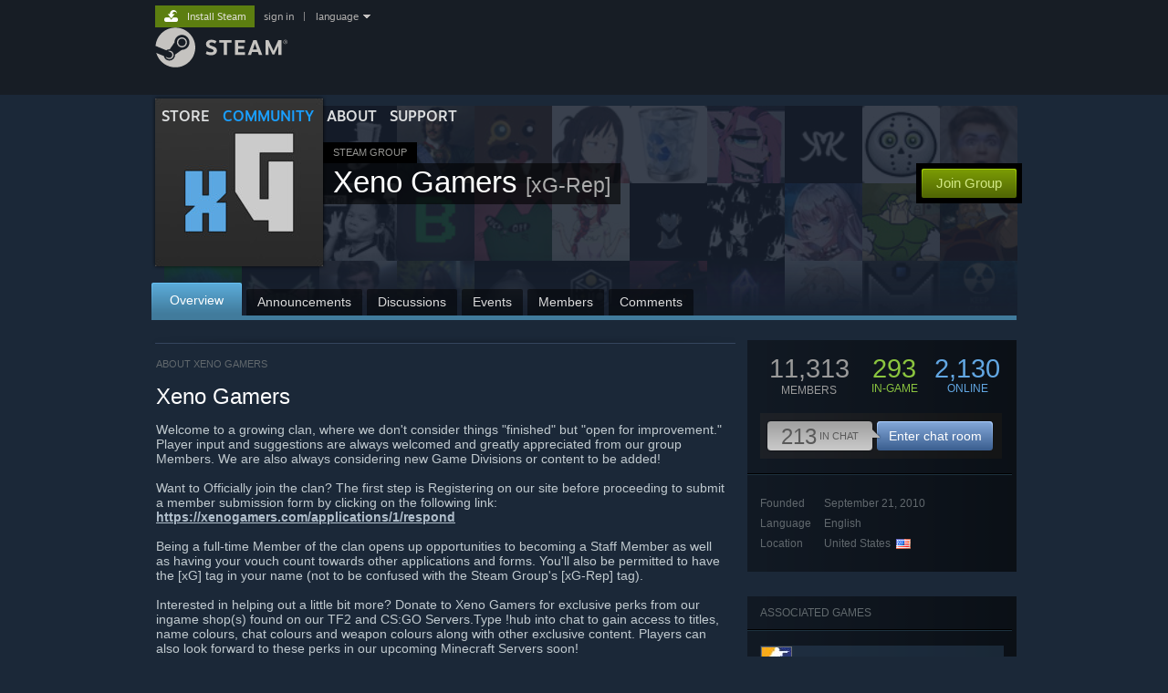

--- FILE ---
content_type: text/html; charset=UTF-8
request_url: https://steamcommunity.com/groups/xenogamers
body_size: 14879
content:
<!DOCTYPE html>
<html class=" responsive DesktopUI" lang="en"  >
<head>
	<meta http-equiv="Content-Type" content="text/html; charset=UTF-8">
			<meta name="viewport" content="width=device-width,initial-scale=1">
		<meta name="theme-color" content="#171a21">
		<title>Steam Community :: Group :: Xeno Gamers</title>
	<link rel="shortcut icon" href="/favicon.ico" type="image/x-icon">

	
	
	<link href="https://community.fastly.steamstatic.com/public/shared/css/motiva_sans.css?v=-yZgCk0Nu7kH&amp;l=english&amp;_cdn=fastly" rel="stylesheet" type="text/css">
<link href="https://community.fastly.steamstatic.com/public/shared/css/buttons.css?v=0Ihq-pAoptBq&amp;l=english&amp;_cdn=fastly" rel="stylesheet" type="text/css">
<link href="https://community.fastly.steamstatic.com/public/shared/css/shared_global.css?v=uKH1RcGNHaGr&amp;l=english&amp;_cdn=fastly" rel="stylesheet" type="text/css">
<link href="https://community.fastly.steamstatic.com/public/css/globalv2.css?v=9RV1KkrS040q&amp;l=english&amp;_cdn=fastly" rel="stylesheet" type="text/css">
<link href="https://community.fastly.steamstatic.com/public/css/skin_1/calendar.css?v=tJwT7D4vxxNm&amp;l=english&amp;_cdn=fastly" rel="stylesheet" type="text/css">
<link href="https://community.fastly.steamstatic.com/public/css/skin_1/modalContent.css?v=WXAusLHclDIt&amp;l=english&amp;_cdn=fastly" rel="stylesheet" type="text/css">
<link href="https://community.fastly.steamstatic.com/public/css/skin_1/forums.css?v=kova2JD3OArV&amp;l=english&amp;_cdn=fastly" rel="stylesheet" type="text/css">
<link href="https://community.fastly.steamstatic.com/public/css/skin_1/groupv2.css?v=g_gl6XhB6Uuk&amp;l=english&amp;_cdn=fastly" rel="stylesheet" type="text/css">
<link href="https://community.fastly.steamstatic.com/public/shared/css/shared_responsive.css?v=KWbVpwRCHuVv&amp;l=english&amp;_cdn=fastly" rel="stylesheet" type="text/css">
<link href="https://community.fastly.steamstatic.com/public/css/skin_1/header.css?v=EM4kCu67DNda&amp;l=english&amp;_cdn=fastly" rel="stylesheet" type="text/css">
<script type="text/javascript">
	var __PrototypePreserve=[];
	__PrototypePreserve[0] = Array.from;
	__PrototypePreserve[1] = Array.prototype.filter;
	__PrototypePreserve[2] = Array.prototype.flatMap;
	__PrototypePreserve[3] = Array.prototype.find;
	__PrototypePreserve[4] = Array.prototype.some;
	__PrototypePreserve[5] = Function.prototype.bind;
	__PrototypePreserve[6] = HTMLElement.prototype.scrollTo;
</script>
<script type="text/javascript" src="https://community.fastly.steamstatic.com/public/javascript/prototype-1.7.js?v=npJElBnrEO6W&amp;l=english&amp;_cdn=fastly"></script>
<script type="text/javascript">
	Array.from = __PrototypePreserve[0] || Array.from;
	Array.prototype.filter = __PrototypePreserve[1] || Array.prototype.filter;
	Array.prototype.flatMap = __PrototypePreserve[2] || Array.prototype.flatMap;
	Array.prototype.find = __PrototypePreserve[3] || Array.prototype.find;
	Array.prototype.some = __PrototypePreserve[4] || Array.prototype.some;
	Function.prototype.bind = __PrototypePreserve[5] || Function.prototype.bind;
	HTMLElement.prototype.scrollTo = __PrototypePreserve[6] || HTMLElement.prototype.scrollTo;
</script>
<script type="text/javascript">
	var __ScriptaculousPreserve=[];
	__ScriptaculousPreserve[0] = Array.from;
	__ScriptaculousPreserve[1] = Function.prototype.bind;
	__ScriptaculousPreserve[2] = HTMLElement.prototype.scrollTo;
</script>
<script type="text/javascript" src="https://community.fastly.steamstatic.com/public/javascript/scriptaculous/_combined.js?v=pbdAKOcDIgbC&amp;l=english&amp;_cdn=fastly&amp;load=effects,controls,slider,dragdrop"></script>
<script type="text/javascript">
	Array.from = __ScriptaculousPreserve[0] || Array.from;
	Function.prototype.bind = __ScriptaculousPreserve[1] || Function.prototype.bind;
	HTMLElement.prototype.scrollTo = __ScriptaculousPreserve[2] || HTMLElement.prototype.scrollTo;
delete String['__parseStyleElement'];  Prototype.Browser.WebKit = true;</script>
<script type="text/javascript">VALVE_PUBLIC_PATH = "https:\/\/community.fastly.steamstatic.com\/public\/";</script><script type="text/javascript" src="https://community.fastly.steamstatic.com/public/javascript/global.js?v=cMt-H-zOgNUp&amp;l=english&amp;_cdn=fastly"></script>
<script type="text/javascript" src="https://community.fastly.steamstatic.com/public/javascript/jquery-1.11.1.min.js?v=gQHVlrK4-jX-&amp;l=english&amp;_cdn=fastly"></script>
<script type="text/javascript" src="https://community.fastly.steamstatic.com/public/shared/javascript/tooltip.js?v=LZHsOVauqTrm&amp;l=english&amp;_cdn=fastly"></script>
<script type="text/javascript" src="https://community.fastly.steamstatic.com/public/shared/javascript/shared_global.js?v=84qavQoecqcM&amp;l=english&amp;_cdn=fastly"></script>
<script type="text/javascript" src="https://community.fastly.steamstatic.com/public/shared/javascript/auth_refresh.js?v=w6QbwI-5-j2S&amp;l=english&amp;_cdn=fastly"></script>
<script type="text/javascript">Object.seal && [ Object, Array, String, Number ].map( function( builtin ) { Object.seal( builtin.prototype ); } );</script><script type="text/javascript">$J = jQuery.noConflict();
if ( typeof JSON != 'object' || !JSON.stringify || !JSON.parse ) { document.write( "<scr" + "ipt type=\"text\/javascript\" src=\"https:\/\/community.fastly.steamstatic.com\/public\/javascript\/json2.js?v=54NKNglvGTO8&amp;l=english&amp;_cdn=fastly\"><\/script>\n" ); };
</script>
		<script type="text/javascript">
			document.addEventListener('DOMContentLoaded', function(event) {
				SetupTooltips( { tooltipCSSClass: 'community_tooltip'} );
		});
		</script><script type="text/javascript" src="https://community.fastly.steamstatic.com/public/javascript/modalv2.js?v=zBXEuexVQ0FZ&amp;l=english&amp;_cdn=fastly"></script>
<script type="text/javascript" src="https://community.fastly.steamstatic.com/public/javascript/calendar.js?v=Dyeq3pn7LkSW&amp;l=english&amp;_cdn=fastly"></script>
<script type="text/javascript" src="https://community.fastly.steamstatic.com/public/javascript/group.js?v=1S7--W9BlZA3&amp;l=english&amp;_cdn=fastly"></script>
<script type="text/javascript" src="https://community.fastly.steamstatic.com/public/javascript/forums.js?v=Kryj42g0xpud&amp;l=english&amp;_cdn=fastly"></script>
<script type="text/javascript" src="https://community.fastly.steamstatic.com/public/javascript/modalContent.js?v=uqf5ttWTRe7l&amp;l=english&amp;_cdn=fastly"></script>
<script type="text/javascript" src="https://community.fastly.steamstatic.com/public/javascript/reportedcontent.js?v=-lZqrarogJr8&amp;l=english&amp;_cdn=fastly"></script>
<script type="text/javascript" src="https://community.fastly.steamstatic.com/public/javascript/webui/clientcom.js?v=09ET5-poo0Sd&amp;l=english&amp;_cdn=fastly"></script>
<script type="text/javascript" src="https://community.fastly.steamstatic.com/public/shared/javascript/shared_responsive_adapter.js?v=j0eobCNqcadg&amp;l=english&amp;_cdn=fastly"></script>

						<meta name="twitter:card" content="summary">
					<meta name="Description" content="Welcome to a growing clan, where we don't consider things &quot;finished&quot; but &quot;open for improvement.&quot; Player input and suggestions are always welcomed and greatly appreciated from our group Members. We are also always considering new Game Divisions or content to be added! Want to Officially join the clan? The first step is Registering on our site before proceeding to submit a member submission form by clicking on the following link: https://xenogamers.com/applications/1/respond Being a full-time Member of the...">
			
	<meta name="twitter:site" content="@steam" />

						<meta property="og:title" content="Steam Community :: Group :: Xeno Gamers">
					<meta property="twitter:title" content="Steam Community :: Group :: Xeno Gamers">
					<meta property="og:type" content="website">
					<meta property="fb:app_id" content="105386699540688">
					<meta property="og:description" content="Welcome to a growing clan, where we don't consider things &quot;finished&quot; but &quot;open for improvement.&quot; Player input and suggestions are always welcomed and greatly appreciated from our group Members. We are also always considering new Game Divisions or content to be added! Want to Officially join the clan? The first step is Registering on our site before proceeding to submit a member submission form by clicking on the following link: https://xenogamers.com/applications/1/respond Being a full-time Member of the...">
					<meta property="twitter:description" content="Welcome to a growing clan, where we don't consider things &quot;finished&quot; but &quot;open for improvement.&quot; Player input and suggestions are always welcomed and greatly appreciated from our group Members. We are also always considering new Game Divisions or content to be added! Want to Officially join the clan? The first step is Registering on our site before proceeding to submit a member submission form by clicking on the following link: https://xenogamers.com/applications/1/respond Being a full-time Member of the...">
			
	
			<link rel="image_src" href="https://avatars.fastly.steamstatic.com/f1dac435892fec1d8be4387f7b604fbdd8275d89_full.jpg">
		<meta property="og:image" content="https://avatars.fastly.steamstatic.com/f1dac435892fec1d8be4387f7b604fbdd8275d89_full.jpg">
		<meta name="twitter:image" content="https://avatars.fastly.steamstatic.com/f1dac435892fec1d8be4387f7b604fbdd8275d89_full.jpg" />
				
	
	
	
	
	</head>
<body class="flat_page responsive_page ">


<div class="responsive_page_frame with_header">
						<div role="navigation" class="responsive_page_menu_ctn mainmenu" aria-label="Mobile Menu">
				<div class="responsive_page_menu"  id="responsive_page_menu">
										<div class="mainmenu_contents">
						<div class="mainmenu_contents_items">
															<a class="menuitem" href="https://steamcommunity.com/login/home/?goto=groups%2Fxenogamers">
									Sign in								</a>
															<a class="menuitem supernav" href="https://store.steampowered.com/" data-tooltip-type="selector" data-tooltip-content=".submenu_Store">
				Store			</a>
			<div class="submenu_Store" style="display: none;" data-submenuid="Store">
														<a class="submenuitem" href="https://store.steampowered.com/">
						Home											</a>
														<a class="submenuitem" href="https://store.steampowered.com/explore/">
						Discovery Queue											</a>
														<a class="submenuitem" href="https://steamcommunity.com/my/wishlist/">
						Wishlist											</a>
														<a class="submenuitem" href="https://store.steampowered.com/points/shop/">
						Points Shop											</a>
														<a class="submenuitem" href="https://store.steampowered.com/news/">
						News											</a>
														<a class="submenuitem" href="https://store.steampowered.com/stats/">
						Charts											</a>
							</div>
										<a class="menuitem supernav supernav_active" href="https://steamcommunity.com/" data-tooltip-type="selector" data-tooltip-content=".submenu_Community">
				Community			</a>
			<div class="submenu_Community" style="display: none;" data-submenuid="Community">
														<a class="submenuitem" href="https://steamcommunity.com/">
						Home											</a>
														<a class="submenuitem" href="https://steamcommunity.com/discussions/">
						Discussions											</a>
														<a class="submenuitem" href="https://steamcommunity.com/workshop/">
						Workshop											</a>
														<a class="submenuitem" href="https://steamcommunity.com/market/">
						Market											</a>
														<a class="submenuitem" href="https://steamcommunity.com/?subsection=broadcasts">
						Broadcasts											</a>
							</div>
										<a class="menuitem " href="https://store.steampowered.com/about/">
				About			</a>
										<a class="menuitem " href="https://help.steampowered.com/en/">
				Support			</a>
			
							<div class="minor_menu_items">
																								<div class="menuitem change_language_action">
									Change language								</div>
																																	<a class="menuitem" href="https://store.steampowered.com/mobile" target="_blank" rel="noreferrer">Get the Steam Mobile App</a>
																									<div class="menuitem" role="link" onclick="Responsive_RequestDesktopView();">
										View desktop website									</div>
															</div>
						</div>
						<div class="mainmenu_footer_spacer  "></div>
						<div class="mainmenu_footer">
															<div class="mainmenu_footer_logo"><img src="https://community.fastly.steamstatic.com/public/shared/images/responsive/footerLogo_valve_new.png"></div>
								© Valve Corporation. All rights reserved. All trademarks are property of their respective owners in the US and other countries.								<span class="mainmenu_valve_links">
									<a href="https://store.steampowered.com/privacy_agreement/" target="_blank">Privacy Policy</a>
									&nbsp;| &nbsp;<a href="http://www.valvesoftware.com/legal.htm" target="_blank">Legal</a>
									&nbsp;| &nbsp;<a href="https://help.steampowered.com/faqs/view/10BB-D27A-6378-4436" target="_blank">Accessibility</a>
									&nbsp;| &nbsp;<a href="https://store.steampowered.com/subscriber_agreement/" target="_blank">Steam Subscriber Agreement</a>
									&nbsp;| &nbsp;<a href="https://store.steampowered.com/steam_refunds/" target="_blank">Refunds</a>
									&nbsp;| &nbsp;<a href="https://store.steampowered.com/account/cookiepreferences/" target="_blank">Cookies</a>
								</span>
													</div>
					</div>
									</div>
			</div>
		
		<div class="responsive_local_menu_tab"></div>

		<div class="responsive_page_menu_ctn localmenu">
			<div class="responsive_page_menu"  id="responsive_page_local_menu" data-panel="{&quot;onOptionsActionDescription&quot;:&quot;#filter_toggle&quot;,&quot;onOptionsButton&quot;:&quot;Responsive_ToggleLocalMenu()&quot;,&quot;onCancelButton&quot;:&quot;Responsive_ToggleLocalMenu()&quot;}">
				<div class="localmenu_content" data-panel="{&quot;maintainY&quot;:true,&quot;bFocusRingRoot&quot;:true,&quot;flow-children&quot;:&quot;column&quot;}">
				</div>
			</div>
		</div>



					<div class="responsive_header">
				<div class="responsive_header_content">
					<div id="responsive_menu_logo">
						<img src="https://community.fastly.steamstatic.com/public/shared/images/responsive/header_menu_hamburger.png" height="100%">
											</div>
					<div class="responsive_header_logo">
						<a href="https://store.steampowered.com/">
															<img src="https://community.fastly.steamstatic.com/public/shared/images/responsive/header_logo.png" height="36" border="0" alt="STEAM">
													</a>
					</div>
									</div>
			</div>
		
		<div class="responsive_page_content_overlay">

		</div>

		<div class="responsive_fixonscroll_ctn nonresponsive_hidden ">
		</div>
	
	<div class="responsive_page_content">

		<div role="banner" id="global_header" data-panel="{&quot;flow-children&quot;:&quot;row&quot;}">
	<div class="content">
		<div class="logo">
			<span id="logo_holder">
									<a href="https://store.steampowered.com/" aria-label="Link to the Steam Homepage">
						<img src="https://community.fastly.steamstatic.com/public/shared/images/header/logo_steam.svg?t=962016" width="176" height="44" alt="Link to the Steam Homepage">
					</a>
							</span>
		</div>

			<div role="navigation" class="supernav_container" aria-label="Global Menu">
								<a class="menuitem supernav" href="https://store.steampowered.com/" data-tooltip-type="selector" data-tooltip-content=".submenu_Store">
				STORE			</a>
			<div class="submenu_Store" style="display: none;" data-submenuid="Store">
														<a class="submenuitem" href="https://store.steampowered.com/">
						Home											</a>
														<a class="submenuitem" href="https://store.steampowered.com/explore/">
						Discovery Queue											</a>
														<a class="submenuitem" href="https://steamcommunity.com/my/wishlist/">
						Wishlist											</a>
														<a class="submenuitem" href="https://store.steampowered.com/points/shop/">
						Points Shop											</a>
														<a class="submenuitem" href="https://store.steampowered.com/news/">
						News											</a>
														<a class="submenuitem" href="https://store.steampowered.com/stats/">
						Charts											</a>
							</div>
										<a class="menuitem supernav supernav_active" href="https://steamcommunity.com/" data-tooltip-type="selector" data-tooltip-content=".submenu_Community">
				COMMUNITY			</a>
			<div class="submenu_Community" style="display: none;" data-submenuid="Community">
														<a class="submenuitem" href="https://steamcommunity.com/">
						Home											</a>
														<a class="submenuitem" href="https://steamcommunity.com/discussions/">
						Discussions											</a>
														<a class="submenuitem" href="https://steamcommunity.com/workshop/">
						Workshop											</a>
														<a class="submenuitem" href="https://steamcommunity.com/market/">
						Market											</a>
														<a class="submenuitem" href="https://steamcommunity.com/?subsection=broadcasts">
						Broadcasts											</a>
							</div>
										<a class="menuitem " href="https://store.steampowered.com/about/">
				About			</a>
										<a class="menuitem " href="https://help.steampowered.com/en/">
				SUPPORT			</a>
				</div>
	<script type="text/javascript">
		jQuery(function($) {
			$('#global_header .supernav').v_tooltip({'location':'bottom', 'destroyWhenDone': false, 'tooltipClass': 'supernav_content', 'offsetY':-6, 'offsetX': 1, 'horizontalSnap': 4, 'tooltipParent': '#global_header .supernav_container', 'correctForScreenSize': false});
		});
	</script>

		<div id="global_actions">
			<div role="navigation" id="global_action_menu" aria-label="Account Menu">
									<a class="header_installsteam_btn header_installsteam_btn_green" href="https://store.steampowered.com/about/">
						<div class="header_installsteam_btn_content">
							Install Steam						</div>
					</a>
				
				
									<a class="global_action_link" href="https://steamcommunity.com/login/home/?goto=groups%2Fxenogamers">sign in</a>
											&nbsp;|&nbsp;
						<span class="pulldown global_action_link" id="language_pulldown" onclick="ShowMenu( this, 'language_dropdown', 'right' );">language</span>
						<div class="popup_block_new" id="language_dropdown" style="display: none;">
							<div class="popup_body popup_menu">
																																					<a class="popup_menu_item tight" href="?l=schinese" onclick="ChangeLanguage( 'schinese' ); return false;">简体中文 (Simplified Chinese)</a>
																													<a class="popup_menu_item tight" href="?l=tchinese" onclick="ChangeLanguage( 'tchinese' ); return false;">繁體中文 (Traditional Chinese)</a>
																													<a class="popup_menu_item tight" href="?l=japanese" onclick="ChangeLanguage( 'japanese' ); return false;">日本語 (Japanese)</a>
																													<a class="popup_menu_item tight" href="?l=koreana" onclick="ChangeLanguage( 'koreana' ); return false;">한국어 (Korean)</a>
																													<a class="popup_menu_item tight" href="?l=thai" onclick="ChangeLanguage( 'thai' ); return false;">ไทย (Thai)</a>
																													<a class="popup_menu_item tight" href="?l=bulgarian" onclick="ChangeLanguage( 'bulgarian' ); return false;">Български (Bulgarian)</a>
																													<a class="popup_menu_item tight" href="?l=czech" onclick="ChangeLanguage( 'czech' ); return false;">Čeština (Czech)</a>
																													<a class="popup_menu_item tight" href="?l=danish" onclick="ChangeLanguage( 'danish' ); return false;">Dansk (Danish)</a>
																													<a class="popup_menu_item tight" href="?l=german" onclick="ChangeLanguage( 'german' ); return false;">Deutsch (German)</a>
																																							<a class="popup_menu_item tight" href="?l=spanish" onclick="ChangeLanguage( 'spanish' ); return false;">Español - España (Spanish - Spain)</a>
																													<a class="popup_menu_item tight" href="?l=latam" onclick="ChangeLanguage( 'latam' ); return false;">Español - Latinoamérica (Spanish - Latin America)</a>
																													<a class="popup_menu_item tight" href="?l=greek" onclick="ChangeLanguage( 'greek' ); return false;">Ελληνικά (Greek)</a>
																													<a class="popup_menu_item tight" href="?l=french" onclick="ChangeLanguage( 'french' ); return false;">Français (French)</a>
																													<a class="popup_menu_item tight" href="?l=italian" onclick="ChangeLanguage( 'italian' ); return false;">Italiano (Italian)</a>
																													<a class="popup_menu_item tight" href="?l=indonesian" onclick="ChangeLanguage( 'indonesian' ); return false;">Bahasa Indonesia (Indonesian)</a>
																													<a class="popup_menu_item tight" href="?l=hungarian" onclick="ChangeLanguage( 'hungarian' ); return false;">Magyar (Hungarian)</a>
																													<a class="popup_menu_item tight" href="?l=dutch" onclick="ChangeLanguage( 'dutch' ); return false;">Nederlands (Dutch)</a>
																													<a class="popup_menu_item tight" href="?l=norwegian" onclick="ChangeLanguage( 'norwegian' ); return false;">Norsk (Norwegian)</a>
																													<a class="popup_menu_item tight" href="?l=polish" onclick="ChangeLanguage( 'polish' ); return false;">Polski (Polish)</a>
																													<a class="popup_menu_item tight" href="?l=portuguese" onclick="ChangeLanguage( 'portuguese' ); return false;">Português (Portuguese - Portugal)</a>
																													<a class="popup_menu_item tight" href="?l=brazilian" onclick="ChangeLanguage( 'brazilian' ); return false;">Português - Brasil (Portuguese - Brazil)</a>
																													<a class="popup_menu_item tight" href="?l=romanian" onclick="ChangeLanguage( 'romanian' ); return false;">Română (Romanian)</a>
																													<a class="popup_menu_item tight" href="?l=russian" onclick="ChangeLanguage( 'russian' ); return false;">Русский (Russian)</a>
																													<a class="popup_menu_item tight" href="?l=finnish" onclick="ChangeLanguage( 'finnish' ); return false;">Suomi (Finnish)</a>
																													<a class="popup_menu_item tight" href="?l=swedish" onclick="ChangeLanguage( 'swedish' ); return false;">Svenska (Swedish)</a>
																													<a class="popup_menu_item tight" href="?l=turkish" onclick="ChangeLanguage( 'turkish' ); return false;">Türkçe (Turkish)</a>
																													<a class="popup_menu_item tight" href="?l=vietnamese" onclick="ChangeLanguage( 'vietnamese' ); return false;">Tiếng Việt (Vietnamese)</a>
																													<a class="popup_menu_item tight" href="?l=ukrainian" onclick="ChangeLanguage( 'ukrainian' ); return false;">Українська (Ukrainian)</a>
																									<a class="popup_menu_item tight" href="https://www.valvesoftware.com/en/contact?contact-person=Translation%20Team%20Feedback" target="_blank">Report a translation problem</a>
							</div>
						</div>
												</div>
					</div>
			</div>
</div>
<script type="text/javascript">
	g_sessionID = "89855687fcebba07d7bd0484";
	g_steamID = false;
	g_strLanguage = "english";
	g_SNR = '2_groups_view_';
	g_bAllowAppImpressions = true;
		g_ContentDescriptorPreferences = [1,3,4];

	

	// We always want to have the timezone cookie set for PHP to use
	setTimezoneCookies();

	$J( function() {

		InitMiniprofileHovers(( 'https%3A%2F%2Fsteamcommunity.com' ));
		InitEmoticonHovers();
		ApplyAdultContentPreferences();
	});

	$J( function() { InitEconomyHovers( "https:\/\/community.fastly.steamstatic.com\/public\/css\/skin_1\/economy.css?v=rbw2FTiaLS06&l=english&_cdn=fastly", "https:\/\/community.fastly.steamstatic.com\/public\/javascript\/economy_common.js?v=3TZBCEPvtfTo&l=english&_cdn=fastly", "https:\/\/community.fastly.steamstatic.com\/public\/javascript\/economy.js?v=55iGPfqTxuQB&l=english&_cdn=fastly" );});</script>
	<div id="webui_config" style="display: none;"
		 data-config="{&quot;EUNIVERSE&quot;:1,&quot;WEB_UNIVERSE&quot;:&quot;public&quot;,&quot;LANGUAGE&quot;:&quot;english&quot;,&quot;COUNTRY&quot;:&quot;US&quot;,&quot;MEDIA_CDN_COMMUNITY_URL&quot;:&quot;https:\/\/cdn.fastly.steamstatic.com\/steamcommunity\/public\/&quot;,&quot;MEDIA_CDN_URL&quot;:&quot;https:\/\/cdn.fastly.steamstatic.com\/&quot;,&quot;VIDEO_CDN_URL&quot;:&quot;https:\/\/video.fastly.steamstatic.com\/&quot;,&quot;COMMUNITY_CDN_URL&quot;:&quot;https:\/\/community.fastly.steamstatic.com\/&quot;,&quot;COMMUNITY_CDN_ASSET_URL&quot;:&quot;https:\/\/cdn.fastly.steamstatic.com\/steamcommunity\/public\/assets\/&quot;,&quot;STORE_CDN_URL&quot;:&quot;https:\/\/store.fastly.steamstatic.com\/&quot;,&quot;PUBLIC_SHARED_URL&quot;:&quot;https:\/\/community.fastly.steamstatic.com\/public\/shared\/&quot;,&quot;COMMUNITY_BASE_URL&quot;:&quot;https:\/\/steamcommunity.com\/&quot;,&quot;CHAT_BASE_URL&quot;:&quot;https:\/\/steamcommunity.com\/&quot;,&quot;STORE_BASE_URL&quot;:&quot;https:\/\/store.steampowered.com\/&quot;,&quot;STORE_CHECKOUT_BASE_URL&quot;:&quot;https:\/\/checkout.steampowered.com\/&quot;,&quot;IMG_URL&quot;:&quot;https:\/\/community.fastly.steamstatic.com\/public\/images\/&quot;,&quot;STEAMTV_BASE_URL&quot;:&quot;https:\/\/steam.tv\/&quot;,&quot;HELP_BASE_URL&quot;:&quot;https:\/\/help.steampowered.com\/&quot;,&quot;PARTNER_BASE_URL&quot;:&quot;https:\/\/partner.steamgames.com\/&quot;,&quot;STATS_BASE_URL&quot;:&quot;https:\/\/partner.steampowered.com\/&quot;,&quot;INTERNAL_STATS_BASE_URL&quot;:&quot;https:\/\/steamstats.valve.org\/&quot;,&quot;IN_CLIENT&quot;:false,&quot;USE_POPUPS&quot;:false,&quot;STORE_ICON_BASE_URL&quot;:&quot;https:\/\/shared.fastly.steamstatic.com\/store_item_assets\/steam\/apps\/&quot;,&quot;STORE_ITEM_BASE_URL&quot;:&quot;https:\/\/shared.fastly.steamstatic.com\/store_item_assets\/&quot;,&quot;WEBAPI_BASE_URL&quot;:&quot;https:\/\/api.steampowered.com\/&quot;,&quot;TOKEN_URL&quot;:&quot;https:\/\/steamcommunity.com\/chat\/clientjstoken&quot;,&quot;BUILD_TIMESTAMP&quot;:1768423651,&quot;PAGE_TIMESTAMP&quot;:1768776827,&quot;IN_TENFOOT&quot;:false,&quot;IN_GAMEPADUI&quot;:false,&quot;IN_CHROMEOS&quot;:false,&quot;IN_MOBILE_WEBVIEW&quot;:false,&quot;PLATFORM&quot;:&quot;macos&quot;,&quot;BASE_URL_STORE_CDN_ASSETS&quot;:&quot;https:\/\/cdn.fastly.steamstatic.com\/store\/&quot;,&quot;EREALM&quot;:1,&quot;LOGIN_BASE_URL&quot;:&quot;https:\/\/login.steampowered.com\/&quot;,&quot;AVATAR_BASE_URL&quot;:&quot;https:\/\/avatars.fastly.steamstatic.com\/&quot;,&quot;FROM_WEB&quot;:true,&quot;WEBSITE_ID&quot;:&quot;Community&quot;,&quot;BASE_URL_SHARED_CDN&quot;:&quot;https:\/\/shared.fastly.steamstatic.com\/&quot;,&quot;CLAN_CDN_ASSET_URL&quot;:&quot;https:\/\/clan.fastly.steamstatic.com\/&quot;,&quot;COMMUNITY_ASSETS_BASE_URL&quot;:&quot;https:\/\/shared.fastly.steamstatic.com\/community_assets\/&quot;,&quot;SNR&quot;:&quot;2_groups_view_&quot;}"
		 data-userinfo="{&quot;logged_in&quot;:false,&quot;country_code&quot;:&quot;US&quot;,&quot;excluded_content_descriptors&quot;:[1,3,4]}">
	</div>

		<div role="main" class="responsive_page_template_content" id="responsive_page_template_content" data-panel="{&quot;autoFocus&quot;:true}" >

			<div class="pagecontent ">
	<div class="maincontent grouppage_header_content">
				<div class="grouppage_header">
	<div class="responsive_hidden">
		<div class="grouppage_member_tiles">
			<div class="grouppage_membertiles_overlay"></div>
							<div class="member_tile_row">
											<img class="member_tile" src="https://community.fastly.steamstatic.com/public/shared/images/trans.gif" data-delayed-image-group="member_tiles" data-delayed-image="https://avatars.fastly.steamstatic.com/67d6c8d832687ffd3d8e036b462ce6bc71e8b90c_medium.jpg" alt="">
											<img class="member_tile" src="https://community.fastly.steamstatic.com/public/shared/images/trans.gif" data-delayed-image-group="member_tiles" data-delayed-image="https://avatars.fastly.steamstatic.com/9c06226d2736295daccbd0db0d43f7f1f6b5eed8_medium.jpg" alt="">
											<img class="member_tile" src="https://community.fastly.steamstatic.com/public/shared/images/trans.gif" data-delayed-image-group="member_tiles" data-delayed-image="https://avatars.fastly.steamstatic.com/0e96fd1da4c91017a7c1de980d6361b139e6831d_medium.jpg" alt="">
											<img class="member_tile" src="https://community.fastly.steamstatic.com/public/shared/images/trans.gif" data-delayed-image-group="member_tiles" data-delayed-image="https://avatars.fastly.steamstatic.com/2b5f127617c3e4edcd8b9bc00597be45ff86f489_medium.jpg" alt="">
											<img class="member_tile" src="https://community.fastly.steamstatic.com/public/shared/images/trans.gif" data-delayed-image-group="member_tiles" data-delayed-image="https://avatars.fastly.steamstatic.com/af1c22721bf7a601bf682b83831d523dbd41cc79_medium.jpg" alt="">
											<img class="member_tile" src="https://community.fastly.steamstatic.com/public/shared/images/trans.gif" data-delayed-image-group="member_tiles" data-delayed-image="https://avatars.fastly.steamstatic.com/0793e7b54385592daf8e2d013c139b81c78f18a5_medium.jpg" alt="">
											<img class="member_tile" src="https://community.fastly.steamstatic.com/public/shared/images/trans.gif" data-delayed-image-group="member_tiles" data-delayed-image="https://avatars.fastly.steamstatic.com/d1a515481a67b3c53bca5985c917c8e820d6a000_medium.jpg" alt="">
											<img class="member_tile" src="https://community.fastly.steamstatic.com/public/shared/images/trans.gif" data-delayed-image-group="member_tiles" data-delayed-image="https://avatars.fastly.steamstatic.com/726fe272757abbce47889b51fbaebdfd427a8a88_medium.jpg" alt="">
											<img class="member_tile" src="https://community.fastly.steamstatic.com/public/shared/images/trans.gif" data-delayed-image-group="member_tiles" data-delayed-image="https://avatars.fastly.steamstatic.com/d7cb186b9b7c08f479cf7c6116997c4fa4527eb4_medium.jpg" alt="">
											<img class="member_tile" src="https://community.fastly.steamstatic.com/public/shared/images/trans.gif" data-delayed-image-group="member_tiles" data-delayed-image="https://avatars.fastly.steamstatic.com/c29ccbdbb0504ae30330f14d4d53195ee2d77cd1_medium.jpg" alt="">
											<img class="member_tile" src="https://community.fastly.steamstatic.com/public/shared/images/trans.gif" data-delayed-image-group="member_tiles" data-delayed-image="https://avatars.fastly.steamstatic.com/358e8517de6707cdab4fb373658645582a366037_medium.jpg" alt="">
									</div>
							<div class="member_tile_row">
											<img class="member_tile" src="https://community.fastly.steamstatic.com/public/shared/images/trans.gif" data-delayed-image-group="member_tiles" data-delayed-image="https://avatars.fastly.steamstatic.com/645a1f502e007636ca9d24b16cae166205bef588_medium.jpg" alt="">
											<img class="member_tile" src="https://community.fastly.steamstatic.com/public/shared/images/trans.gif" data-delayed-image-group="member_tiles" data-delayed-image="https://avatars.fastly.steamstatic.com/a248915a63a2c9154dacd5fd86aeea5db85d13b1_medium.jpg" alt="">
											<img class="member_tile" src="https://community.fastly.steamstatic.com/public/shared/images/trans.gif" data-delayed-image-group="member_tiles" data-delayed-image="https://avatars.fastly.steamstatic.com/ce2e73a68c071a036e34a59cf3ec081d2d626ca1_medium.jpg" alt="">
											<img class="member_tile" src="https://community.fastly.steamstatic.com/public/shared/images/trans.gif" data-delayed-image-group="member_tiles" data-delayed-image="https://avatars.fastly.steamstatic.com/61b8cc330bed0e5e51f891ee63a4feff25cade7c_medium.jpg" alt="">
											<img class="member_tile" src="https://community.fastly.steamstatic.com/public/shared/images/trans.gif" data-delayed-image-group="member_tiles" data-delayed-image="https://avatars.fastly.steamstatic.com/36c4284d1de1bc807f86001daef417777cf1aeaf_medium.jpg" alt="">
											<img class="member_tile" src="https://community.fastly.steamstatic.com/public/shared/images/trans.gif" data-delayed-image-group="member_tiles" data-delayed-image="https://avatars.fastly.steamstatic.com/922fc4d66b54dc59bd4abde1de143fcbfe6ad89e_medium.jpg" alt="">
											<img class="member_tile" src="https://community.fastly.steamstatic.com/public/shared/images/trans.gif" data-delayed-image-group="member_tiles" data-delayed-image="https://avatars.fastly.steamstatic.com/066420b69372fb77c4a86ba031de7ccd89d10427_medium.jpg" alt="">
											<img class="member_tile" src="https://community.fastly.steamstatic.com/public/shared/images/trans.gif" data-delayed-image-group="member_tiles" data-delayed-image="https://avatars.fastly.steamstatic.com/c26b687e58ca15874600e60a6066a3954be4f033_medium.jpg" alt="">
											<img class="member_tile" src="https://community.fastly.steamstatic.com/public/shared/images/trans.gif" data-delayed-image-group="member_tiles" data-delayed-image="https://avatars.fastly.steamstatic.com/5de370e841f9929c9050b6d2a645a8f6f772e075_medium.jpg" alt="">
											<img class="member_tile" src="https://community.fastly.steamstatic.com/public/shared/images/trans.gif" data-delayed-image-group="member_tiles" data-delayed-image="https://avatars.fastly.steamstatic.com/84074e4f2eb52f294abe0177054ca4897a9906f0_medium.jpg" alt="">
											<img class="member_tile" src="https://community.fastly.steamstatic.com/public/shared/images/trans.gif" data-delayed-image-group="member_tiles" data-delayed-image="https://avatars.fastly.steamstatic.com/d20bed2ca32687a40082382e221f0444d419412e_medium.jpg" alt="">
									</div>
							<div class="member_tile_row">
											<img class="member_tile" src="https://community.fastly.steamstatic.com/public/shared/images/trans.gif" data-delayed-image-group="member_tiles" data-delayed-image="https://avatars.fastly.steamstatic.com/28ecac026706f2a7506b1f7a9b1cbc627b912431_medium.jpg" alt="">
											<img class="member_tile" src="https://community.fastly.steamstatic.com/public/shared/images/trans.gif" data-delayed-image-group="member_tiles" data-delayed-image="https://avatars.fastly.steamstatic.com/997c25a494c90c9868336a3b6060d50477657da6_medium.jpg" alt="">
											<img class="member_tile" src="https://community.fastly.steamstatic.com/public/shared/images/trans.gif" data-delayed-image-group="member_tiles" data-delayed-image="https://avatars.fastly.steamstatic.com/3b58f001af495f1b1f1006c00b01efd1c2753ecb_medium.jpg" alt="">
											<img class="member_tile" src="https://community.fastly.steamstatic.com/public/shared/images/trans.gif" data-delayed-image-group="member_tiles" data-delayed-image="https://avatars.fastly.steamstatic.com/67c1737895cfe7b28e4d99222312ac8bdcf0e1b7_medium.jpg" alt="">
											<img class="member_tile" src="https://community.fastly.steamstatic.com/public/shared/images/trans.gif" data-delayed-image-group="member_tiles" data-delayed-image="https://avatars.fastly.steamstatic.com/867b74fbeeb8cc2f42d2301dbcbc39c68f69f14b_medium.jpg" alt="">
											<img class="member_tile" src="https://community.fastly.steamstatic.com/public/shared/images/trans.gif" data-delayed-image-group="member_tiles" data-delayed-image="https://avatars.fastly.steamstatic.com/f3affe061b870d2a5fe1c8efce0cbce90362a817_medium.jpg" alt="">
											<img class="member_tile" src="https://community.fastly.steamstatic.com/public/shared/images/trans.gif" data-delayed-image-group="member_tiles" data-delayed-image="https://avatars.fastly.steamstatic.com/b2edbc430cffa963966ebafc9e7844414a9c51c1_medium.jpg" alt="">
											<img class="member_tile" src="https://community.fastly.steamstatic.com/public/shared/images/trans.gif" data-delayed-image-group="member_tiles" data-delayed-image="https://avatars.fastly.steamstatic.com/92b512dd2a789fe359493d2b6798ad129d3852d5_medium.jpg" alt="">
											<img class="member_tile" src="https://community.fastly.steamstatic.com/public/shared/images/trans.gif" data-delayed-image-group="member_tiles" data-delayed-image="https://avatars.fastly.steamstatic.com/14501ae0248974fa4c2ad0dc697f71782ab2833b_medium.jpg" alt="">
											<img class="member_tile" src="https://community.fastly.steamstatic.com/public/shared/images/trans.gif" data-delayed-image-group="member_tiles" data-delayed-image="https://avatars.fastly.steamstatic.com/fb3426a73cda2d43770cd1815d2a140a44a8da50_medium.jpg" alt="">
											<img class="member_tile" src="https://community.fastly.steamstatic.com/public/shared/images/trans.gif" data-delayed-image-group="member_tiles" data-delayed-image="https://avatars.fastly.steamstatic.com/df7ca98fe4085d153b117cfda6b24c40874f2d21_medium.jpg" alt="">
									</div>
					</div>

		<div class="grouppage_header_top">
			<div class="grouppage_logo">
				<img src="https://avatars.fastly.steamstatic.com/f1dac435892fec1d8be4387f7b604fbdd8275d89_full.jpg">
			</div>
			<div class="grouppage_header_label">
				STEAM GROUP			</div>
			<div class="grouppage_header_name" style="font-size: 33px;">
				Xeno Gamers				<span class="grouppage_header_abbrev" style="font-size: 23px;">[xG-Rep]</span>
			</div>

			<div class="responsive_local_menu">
				<form name="join_group_form" id="join_group_form" method="POST" action="https://steamcommunity.com/groups/xenogamers">
					<input type="hidden" name="action" value="join">
					<input type="hidden" name="sessionID" value="89855687fcebba07d7bd0484">
				</form>
									<div class="grouppage_join_area">
						<a href="javascript:document.forms['join_group_form'].submit();" class="btn_green_white_innerfade btn_medium">
														<span>Join Group</span>
												</a>
					</div>
							</div>

					</div>
	</div>

	<div class="nonresponsive_hidden grouppage_resp_header">
				<div class="grouppage_resp_logo">
			<img src="https://avatars.fastly.steamstatic.com/f1dac435892fec1d8be4387f7b604fbdd8275d89_full.jpg">
		</div>
		<div class="grouppage_resp_title_ctn">
			<div>
				<div class="grouppage_header_label">
					STEAM GROUP				</div>
			</div>
			<div class="grouppage_resp_title ellipsis">
				Xeno Gamers				<span class="grouppage_header_abbrev" >[xG-Rep]</span>
			</div>
		</div>
		<div class="grouppage_resp_stats">
			<div class="responsive_group_stats membercounts responsive_membercounts">
								<div class="membercount members">
					<a href="https://steamcommunity.com/groups/xenogamers/members">
						<span class="count ">11,313</span><br>
						<span class="label">MEMBERS</span>
					</a>
				</div>
				<div class="membercount ingame">
					<div class="count ">293</div>
					<div class="label">IN-GAME</div>
				</div>
				<div class="membercount online">
					<div class="count ">2,130</div>
					<div class="label">ONLINE</div>
				</div>
				<div style="clear: left;"></div>
			</div>
			<div class="responsive_group_stats">
				<div class="groupstat">
					<div class="label">Founded</div>
					<div class="data">September 21, 2010</div>
				</div>
									<div class="groupstat">
						<div class="label">Language</div>
						<div class="data">English</div>
					</div>
													<div class="groupstat">
						<div class="label">Location</div>
						<div class="data">United States&nbsp; <img style="margin-bottom:-2px" src="https://community.fastly.steamstatic.com/public/images/countryflags/us.gif" border="0" /></div>
					</div>
								<div style="clear: both;"></div>
			</div>
		</div>
		<div style="clear: left;"></div>
	</div>

	<div class="group_tabs">
		<div class="group_tabs_scroll responsive_hidden">
							<a class="group_tab active" id="group_tab_overview" href="#">
					<span>Overview</span>
				</a>
							<a class="group_tab " id="group_tab_announcements" href="https://steamcommunity.com/groups/xenogamers/announcements/listing">
					<span>Announcements</span>
				</a>
							<a class="group_tab " id="group_tab_discussions" href="https://steamcommunity.com/groups/xenogamers/discussions">
					<span>Discussions</span>
				</a>
							<a class="group_tab " id="group_tab_events" href="https://steamcommunity.com/groups/xenogamers#events">
					<span>Events</span>
				</a>
							<a class="group_tab " id="group_tab_members" href="https://steamcommunity.com/groups/xenogamers#members">
					<span>Members</span>
				</a>
							<a class="group_tab " id="group_tab_comments" href="https://steamcommunity.com/groups/xenogamers#comments">
					<span>Comments</span>
				</a>
					</div>
		<div class="nonresponsive_hidden sharedfiles_responsive_tab responsive_tab_ctn">
			<div class="responsive_tab_control">
								<select class="responsive_tab_select" id="responsive_tab_select696d647b0214b">
											<option data-tab-name="overview" value="#" selected>
							Overview						</option>
											<option data-tab-name="announcements" value="https://steamcommunity.com/groups/xenogamers#announcements" >
							Announcements						</option>
											<option data-tab-name="discussions" value="https://steamcommunity.com/groups/xenogamers/discussions" >
							Discussions						</option>
											<option data-tab-name="events" value="https://steamcommunity.com/groups/xenogamers#events" >
							Events						</option>
											<option data-tab-name="members" value="https://steamcommunity.com/groups/xenogamers#members" >
							Members						</option>
											<option data-tab-name="comments" value="https://steamcommunity.com/groups/xenogamers#comments" >
							Comments						</option>
									</select>
			</div>
		</div>
	</div>
</div>
	</div>

	<script type="text/javascript">
	$J( function() {
		InitGroupPage( 'https://steamcommunity.com/groups/xenogamers', 'overview', ["events","curation","allcomments","comments","view","members","curation","events","announcements\/detail","announcements\/listing"] );
	} );

	g_strGroupName = "Xeno Gamers";
</script>

<div id="group_page_dynamic_content" style="display: none;">
</div>

<div class="grouppage_content_area blue_background" id="group_tab_content_overview">
	<div class="maincontent">
		<div class="leftcol hasContentBoxes">
			<div class="group_content_rule"></div>
			<div class="group_content group_summary">
				<div class="group_content_header">
					ABOUT Xeno Gamers				</div>
									<h1>Xeno Gamers</h1>

					<div class="formatted_group_summary">
						Welcome to a growing clan, where we don't consider things &quot;finished&quot; but &quot;open for improvement.&quot; Player input and suggestions are always welcomed and greatly appreciated from our group Members. We are also always considering new Game Divisions or content to be added!<br><br>Want to Officially join the clan? The first step is Registering on our site before proceeding to submit a member submission form by clicking on the following link:<br><b> <a class="bb_link" href="https://steamcommunity.com/linkfilter/?u=https%3A%2F%2Fxenogamers.com%2Fapplications%2F1%2Frespond" target="_blank" rel=" noopener" >https://xenogamers.com/applications/1/respond</a> </b><br><br>Being a full-time Member of the clan opens up opportunities to becoming a Staff Member as well as having your vouch count towards other applications and forms. You'll also be permitted to have the [xG] tag in your name (not to be confused with the Steam Group's [xG-Rep] tag).<br><br>Interested in helping out a little bit more? Donate to Xeno Gamers for exclusive perks from our ingame shop(s) found on our TF2 and CS:GO Servers.Type !hub into chat to gain access to titles, name colours, chat colours and weapon colours along with other exclusive content. Players can also look forward to these perks in our upcoming Minecraft Servers soon! <br><br>Donate at<b> <a class="bb_link" href="https://steamcommunity.com/linkfilter/?u=http%3A%2F%2Fwww.xenogamers.com%2Fdonate" target="_blank" rel=" noopener" >http://www.xenogamers.com/donate</a> </b>!!!<br><br>We are a multi-gaming clan founded in 2010. With an active and growing community of around 12,000 players in popular games such as TF2 and CS:GO, you're bound to have some fun! <br><br><div class="bb_h1">GAME SERVERS:</div><br><b>Counter-Strike: Global Offensive</b><br>&gt; JailBreak &lt;216.52.148.30:27015&gt;<br>&gt; Minigames &lt;72.5.195.149:27015&gt;<br>&gt; Surf &lt;64.74.97.157:27015&gt;<br><br><b>Garry's Mod</b><br>&gt; Morbus &lt;192.223.30.49:27015&gt;<br><br><b>Team Fortress 2</b><br>&gt; Jailbreak #2 &lt;216.52.143.29:27015&gt;<br>&gt; Pokemon Trade Center &lt;64.74.97.68:27015&gt;<br>&gt; Trade Gaming History &lt;64.74.97.69:27015&gt;<br>&gt; Deathrun &lt;72.5.195.37:27015&gt;<br>&gt; Freak Fortress 2 &lt;74.91.122.80:27015&gt;<br>&gt; Surf &lt;192.223.26.26:27015&gt;<br>&gt; Zombie Fortress &lt;74.91.125.25:27015&gt;<br>&gt; Uber Upgrades &lt;216.52.143.129:27015&gt;<br>&gt; General Trade Server &lt;74.91.119.43:27015&gt;<br>&gt; Stock Gamemode Rotation &lt;74.91.119.153:27015&gt;<br>&gt; Jump Server &lt;192.223.26.150:27015&gt;<br>&gt; MGE Server &lt;74.91.113.68:27015&gt;<br><br><b>Nuclear Dawn</b><br>&gt; Redstone | Nuremburg &lt;85.10.201.195:27025&gt;<br>&gt; Bootcamp EU &lt;85.10.201.195:27055&gt;<br><br><b>Minecraft</b><br>&gt; Towny/MCMMO <a class="bb_link" href="https://steamcommunity.com/linkfilter/?u=http%3A%2F%2F%26lt%3Bmc.xenogamers.com%26gt%3B" target="_blank" rel=" noopener" >&lt;mc.xenogamers.com&gt;</a><br><br><br>Social networking your kind of thing? Hit us up on Facebook or Twitter, or even hang around on TinyChat for a while! Keep in touch for events such as game giveaways as well and don't forget to check out our Forums where something is always going on.<br><br><a class="bb_link" href="https://steamcommunity.com/linkfilter/?u=http%3A%2F%2Fwww.facebook.com%2Fxgrepresent" target="_blank" rel=" noopener" >http://www.facebook.com/xgrepresent</a><br><a class="bb_link" href="http://www.twitter.com/xenogamers" target="_blank" rel="" >http://www.twitter.com/xenogamers</a><br><a class="bb_link" href="https://steamcommunity.com/linkfilter/?u=http%3A%2F%2Ftinychat.com%2Fxgrepresent" target="_blank" rel=" noopener" >http://tinychat.com/xgrepresent</a><br><br>Discord Server! (Join to talk to fellow members, staff, or just hang out!)<br><a class="bb_link" href="https://steamcommunity.com/linkfilter/?u=https%3A%2F%2Fdiscord.gg%2FVWEWDjV" target="_blank" rel=" noopener" >https://discord.gg/VWEWDjV</a><br><br>Questions or concerns with our servers? Leave a comment below; just be sure to include the name of the Game and Server!<br><br><br><div class="bb_h1"><b>Xeno Gamers</b>: <i>A different way to play.</i></div><br><a class="bb_link" href="https://steamcommunity.com/linkfilter/?u=https%3A%2F%2Fxenogamers.com" target="_blank" rel=" noopener" >Xeno Gamers Forums</a><span class="bb_link_host">[xenogamers.com]</span><br><a class="bb_link" href="https://steamcommunity.com/linkfilter/?u=https%3A%2F%2Fbans.xenogamers.com" target="_blank" rel=" noopener" >Ban Database</a><span class="bb_link_host">[bans.xenogamers.com]</span><br><a class="bb_link" href="https://steamcommunity.com/linkfilter/?u=https%3A%2F%2Frank.xenogamers.com" target="_blank" rel=" noopener" >Server Rankings</a><span class="bb_link_host">[rank.xenogamers.com]</span>					</div>
								</div>

			<div class="group_content_rule"></div>
			<div class="group_content group_overview_discussions">
				<div class="group_content_header">
					<div class="group_content_header_viewmore">
						<a href="https://steamcommunity.com/groups/xenogamers/discussions/">VIEW ALL</a>
					</div>
					POPULAR DISCUSSIONS				</div>
				<div id="group_trending_topics">
				</div>
			</div>

							<div class="group_content_rule"></div>
				<div class="group_content group_announcements">
					<div class="group_content_header">
						<div class="group_content_header_viewmore">
							<a href="https://steamcommunity.com/groups/xenogamers/announcements">VIEW ALL</a> (317)
						</div>
						RECENT ANNOUNCEMENTS					</div>
											<div class="group_overview_announcement first">
							<div class="group_overview_announcement_content">
								<a class="large_title" href="https://steamcommunity.com/groups/xenogamers/announcements/detail/4545805013809322084">TF2: Wacky Friday TGH Event</a>

								<div class="group_overview_announcement_footer">
									July 16, 2021 -
									<span data-miniprofile="57062944">Syrix</span> |
									2 Comments								</div>
								<p class="group_body_links">
									Greetings to all of y'all, tonight we're having some good old infinite ammo and rapid fire chaos over on TGH!<br>&quot;connect 64.74.97.69:27015&quot; in console to connect.								</p>
							</div>
							<div class="group_overview_announcement_readmore">
								<a class="readmore_link hoverunderline" href="https://steamcommunity.com/groups/xenogamers/announcements/detail/4545805013809322084">Read More</a>
							</div>
						</div>
											<div class="group_overview_announcement ">
							<div class="group_overview_announcement_content">
								<a class="large_title" href="https://steamcommunity.com/groups/xenogamers/announcements/detail/5389100963320853173">TF2: Wacky Friday Pokemon Trade Center Event</a>

								<div class="group_overview_announcement_footer">
									June 11, 2021 -
									<span data-miniprofile="57062944">Syrix</span> |
									3 Comments								</div>
								<p class="group_body_links">
									Greetings all, tonight we're having some rapid fire and infinite ammo chaos over on Pokemon Trade. <span class="bb_strike">Horsemann may also be there.</span><br>Type &quot;connect 64.74.97.68:27015&quot; in console to join.								</p>
							</div>
							<div class="group_overview_announcement_readmore">
								<a class="readmore_link hoverunderline" href="https://steamcommunity.com/groups/xenogamers/announcements/detail/5389100963320853173">Read More</a>
							</div>
						</div>
										<div style="clear: left;"></div>
				</div>
			
			
							<div class="group_content_rule"></div>
				<div class="group_content group_comments">
					<script type="text/javascript">
	$J( function() {
		InitializeCommentThread( "Clan", "Clan_103582791431380180", {"feature":"-1","feature2":-1,"owner":"103582791431380180","total_count":454,"start":0,"pagesize":6,"has_upvoted":0,"upvotes":0,"votecountid":null,"voteupid":null,"commentcountid":null,"subscribed":false}, 'https://steamcommunity.com/comment/Clan/', 40 );
	} );
</script>
<div class="commentthread_area"  id="commentthread_Clan_103582791431380180_area">
	<div class="commentthread_header">
		<div class="commentthread_header_and_count">
			<span class="ellipsis commentthread_count_label">
									<span id="commentthread_Clan_103582791431380180_totalcount">454</span> Comments							</span>
			<div class="commentthread_count">
							</div>
		</div>
		<div class="commentthread_paging has_view_all_link" id="commentthread_Clan_103582791431380180_pagecontrols">
							<a class="commentthread_allcommentslink" href="https://steamcommunity.com/groups/xenogamers/comments">view all</a>
						<div class="commentthread_pagelinks_ctn">
				<a id="commentthread_Clan_103582791431380180_pagebtn_prev" href="javascript:void(0);" class="pagebtn">&lt;</a>
				<span id="commentthread_Clan_103582791431380180_pagelinks" class="commentthread_pagelinks"></span>
				<span id="commentthread_Clan_103582791431380180_pagedropdown" class="commentthread_pagedropdown"></span>
				<a id="commentthread_Clan_103582791431380180_pagebtn_next" href="javascript:void(0);" class="pagebtn">&gt;</a>
			</div>
		</div>
	</div>
				<!-- 21 -->
				<div style="" class="commentthread_comment_container" id="commentthread_Clan_103582791431380180_postcontainer">
			<div class="commentthread_comments" id="commentthread_Clan_103582791431380180_posts">
						
	
	<div data-panel="{&quot;flow-children&quot;:&quot;row&quot;,&quot;type&quot;:&quot;PanelGroup&quot;}" class="commentthread_comment responsive_body_text   " id="comment_654836980407036033" style="">
				<div class="commentthread_comment_avatar playerAvatar offline">
											<a href="https://steamcommunity.com/profiles/76561199203750105" data-miniprofile="1243484377">
									<img src="https://avatars.fastly.steamstatic.com/901768733381d1b4a6ff61a65fd06204a7f5f6c4.jpg" srcset="https://avatars.fastly.steamstatic.com/901768733381d1b4a6ff61a65fd06204a7f5f6c4.jpg 1x, https://avatars.fastly.steamstatic.com/901768733381d1b4a6ff61a65fd06204a7f5f6c4_medium.jpg 2x">							</a>
		</div>
		<div class="commentthread_comment_content">
			<div data-panel="{&quot;flow-children&quot;:&quot;row&quot;}" class="commentthread_comment_author">
				<a class="hoverunderline commentthread_author_link" href="https://steamcommunity.com/profiles/76561199203750105"  data-miniprofile="1243484377">
					<bdi>Alpha</bdi></a>

				
				
				
				
				
				<span class="commentthread_comment_timestamp" title="October 31, 2025 @ 1:42:56 pm PST" data-timestamp="1761943376">
					Oct 31, 2025 @ 1:42pm&nbsp;
				</span>
												<div class="commentthread_comment_actions" >
									</div>
			</div>
			<div class="commentthread_comment_text" id="comment_content_654836980407036033">
				feel free to add :)			</div>
								</div>
			</div>
		
	
	<div data-panel="{&quot;flow-children&quot;:&quot;row&quot;,&quot;type&quot;:&quot;PanelGroup&quot;}" class="commentthread_comment responsive_body_text   " id="comment_599665349675372323" style="">
				<div class="commentthread_comment_avatar playerAvatar in-game">
										<div class="profile_avatar_frame">
					<picture>
						<source media="(prefers-reduced-motion: reduce)" srcset="https://shared.fastly.steamstatic.com/community_assets/images/items/527230/0aab43118914fa35aa7be1eb1d61337b8a3a5110.png"></source>
						<source srcset="https://shared.fastly.steamstatic.com/community_assets/images/items/527230/3210764a1540d675901f8efbbe2afd56dbb17d91.png"></source>
						<img src="https://shared.fastly.steamstatic.com/community_assets/images/items/527230/3210764a1540d675901f8efbbe2afd56dbb17d91.png">
					</picture>
				</div>
								<a href="https://steamcommunity.com/profiles/76561198393084459" data-miniprofile="432818731">
									<img src="https://avatars.fastly.steamstatic.com/f7e242d04e5ba36750927cae14588050c2422797.jpg" srcset="https://avatars.fastly.steamstatic.com/f7e242d04e5ba36750927cae14588050c2422797.jpg 1x, https://avatars.fastly.steamstatic.com/f7e242d04e5ba36750927cae14588050c2422797_medium.jpg 2x">							</a>
		</div>
		<div class="commentthread_comment_content">
			<div data-panel="{&quot;flow-children&quot;:&quot;row&quot;}" class="commentthread_comment_author">
				<a class="hoverunderline commentthread_author_link" href="https://steamcommunity.com/profiles/76561198393084459"  data-miniprofile="432818731">
					<bdi>Solaire the ducky sun praiser</bdi></a>

				
				
				
				
				
				<span class="commentthread_comment_timestamp" title="October 3, 2025 @ 12:23:34 pm PST" data-timestamp="1759519414">
					Oct 3, 2025 @ 12:23pm&nbsp;
				</span>
												<div class="commentthread_comment_actions" >
									</div>
			</div>
			<div class="commentthread_comment_text" id="comment_content_599665349675372323">
				Xeno Gamers site: Registration is currently disabled			</div>
								</div>
			</div>
		
	
	<div data-panel="{&quot;flow-children&quot;:&quot;row&quot;,&quot;type&quot;:&quot;PanelGroup&quot;}" class="commentthread_comment responsive_body_text   " id="comment_596267902352565661" style="">
				<div class="commentthread_comment_avatar playerAvatar online">
										<div class="profile_avatar_frame">
					<picture>
						<source media="(prefers-reduced-motion: reduce)" srcset="https://shared.fastly.steamstatic.com/community_assets/images/items/105600/2c29ecab86c2249f90c4f08ac5942810b188b50e.png"></source>
						<source srcset="https://shared.fastly.steamstatic.com/community_assets/images/items/105600/2d876cff5940a8724340a5798c1c8e48880c675f.png"></source>
						<img src="https://shared.fastly.steamstatic.com/community_assets/images/items/105600/2d876cff5940a8724340a5798c1c8e48880c675f.png">
					</picture>
				</div>
								<a href="https://steamcommunity.com/id/4ppl3z" data-miniprofile="143689103">
									<img src="https://avatars.fastly.steamstatic.com/d5a691aa6e55a717492b326a0618a48488cb0e45.jpg" srcset="https://avatars.fastly.steamstatic.com/d5a691aa6e55a717492b326a0618a48488cb0e45.jpg 1x, https://avatars.fastly.steamstatic.com/d5a691aa6e55a717492b326a0618a48488cb0e45_medium.jpg 2x">							</a>
		</div>
		<div class="commentthread_comment_content">
			<div data-panel="{&quot;flow-children&quot;:&quot;row&quot;}" class="commentthread_comment_author">
				<a class="hoverunderline commentthread_author_link" href="https://steamcommunity.com/id/4ppl3z"  data-miniprofile="143689103">
					<bdi>4ppl3z</bdi></a>

				
				
				
				
				
				<span class="commentthread_comment_timestamp" title="February 26, 2025 @ 6:36:20 pm PST" data-timestamp="1740623780">
					Feb 26, 2025 @ 6:36pm&nbsp;
				</span>
												<div class="commentthread_comment_actions" >
									</div>
			</div>
			<div class="commentthread_comment_text" id="comment_content_596267902352565661">
				Crazy how y'all single handedly killed off the entire tf2 surf community.			</div>
								</div>
			</div>
		
	
	<div data-panel="{&quot;flow-children&quot;:&quot;row&quot;,&quot;type&quot;:&quot;PanelGroup&quot;}" class="commentthread_comment responsive_body_text   " id="comment_596267825340877061" style="">
				<div class="commentthread_comment_avatar playerAvatar online">
										<div class="profile_avatar_frame">
					<picture>
						<source media="(prefers-reduced-motion: reduce)" srcset="https://shared.fastly.steamstatic.com/community_assets/images/items/805940/a3f87cfb42a3bf41f82988f0fada2c24f30cc777.png"></source>
						<source srcset="https://shared.fastly.steamstatic.com/community_assets/images/items/805940/3b225d543fc27e1570267bc738e6ad183995790c.png"></source>
						<img src="https://shared.fastly.steamstatic.com/community_assets/images/items/805940/3b225d543fc27e1570267bc738e6ad183995790c.png">
					</picture>
				</div>
								<a href="https://steamcommunity.com/id/fatveeee" data-miniprofile="290349110">
									<img src="https://avatars.fastly.steamstatic.com/6ad3b3b1996e6cd45fe1045bbbfc5ef98fe9da33.jpg" srcset="https://avatars.fastly.steamstatic.com/6ad3b3b1996e6cd45fe1045bbbfc5ef98fe9da33.jpg 1x, https://avatars.fastly.steamstatic.com/6ad3b3b1996e6cd45fe1045bbbfc5ef98fe9da33_medium.jpg 2x">							</a>
		</div>
		<div class="commentthread_comment_content">
			<div data-panel="{&quot;flow-children&quot;:&quot;row&quot;}" class="commentthread_comment_author">
				<a class="hoverunderline commentthread_author_link" href="https://steamcommunity.com/id/fatveeee"  data-miniprofile="290349110">
					<bdi>the Large Panda ♿</bdi></a>

				
				
				
				
				
				<span class="commentthread_comment_timestamp" title="February 24, 2025 @ 8:19:44 pm PST" data-timestamp="1740457184">
					Feb 24, 2025 @ 8:19pm&nbsp;
				</span>
												<div class="commentthread_comment_actions" >
									</div>
			</div>
			<div class="commentthread_comment_text" id="comment_content_596267825340877061">
				XG was the sickest server at 3am est. i spent so many countless nights in the server with all of yall it sucks to see no active css jailbreak or surf server			</div>
								</div>
			</div>
		
	
	<div data-panel="{&quot;flow-children&quot;:&quot;row&quot;,&quot;type&quot;:&quot;PanelGroup&quot;}" class="commentthread_comment responsive_body_text   " id="comment_596267267167099990" style="">
				<div class="commentthread_comment_avatar playerAvatar in-game">
											<a href="https://steamcommunity.com/id/EspurrPlease" data-miniprofile="164139682">
									<img src="https://avatars.fastly.steamstatic.com/b0e434e951c2821ec7a023275132d5ec9135f486.jpg" srcset="https://avatars.fastly.steamstatic.com/b0e434e951c2821ec7a023275132d5ec9135f486.jpg 1x, https://avatars.fastly.steamstatic.com/b0e434e951c2821ec7a023275132d5ec9135f486_medium.jpg 2x">							</a>
		</div>
		<div class="commentthread_comment_content">
			<div data-panel="{&quot;flow-children&quot;:&quot;row&quot;}" class="commentthread_comment_author">
				<a class="hoverunderline commentthread_author_link" href="https://steamcommunity.com/id/EspurrPlease"  data-miniprofile="164139682">
					<bdi>EspurrTheStupidIdiot(#B.B.Q)</bdi></a>

				
				
				
				
				
				<span class="commentthread_comment_timestamp" title="February 18, 2025 @ 8:14:44 pm PST" data-timestamp="1739938484">
					Feb 18, 2025 @ 8:14pm&nbsp;
				</span>
												<div class="commentthread_comment_actions" >
									</div>
			</div>
			<div class="commentthread_comment_text" id="comment_content_596267267167099990">
				dead servers smh			</div>
								</div>
			</div>
		
	
	<div data-panel="{&quot;flow-children&quot;:&quot;row&quot;,&quot;type&quot;:&quot;PanelGroup&quot;}" class="commentthread_comment responsive_body_text   " id="comment_597391628319073790" style="">
				<div class="commentthread_comment_avatar playerAvatar offline">
										<div class="profile_avatar_frame">
					<picture>
						<source media="(prefers-reduced-motion: reduce)" srcset="https://shared.fastly.steamstatic.com/community_assets/images/items/322330/c05c0155855b74c28e0f6e9417d4afa3c99d76ef.png"></source>
						<source srcset="https://shared.fastly.steamstatic.com/community_assets/images/items/322330/46461aaea39b18a4a3da2e6d3cf253006f2d6193.png"></source>
						<img src="https://shared.fastly.steamstatic.com/community_assets/images/items/322330/46461aaea39b18a4a3da2e6d3cf253006f2d6193.png">
					</picture>
				</div>
								<a href="https://steamcommunity.com/profiles/76561198038611191" data-miniprofile="78345463">
									<img src="https://avatars.fastly.steamstatic.com/68ae9a9d4746c579609065566340d8fd901d7cf0.jpg" srcset="https://avatars.fastly.steamstatic.com/68ae9a9d4746c579609065566340d8fd901d7cf0.jpg 1x, https://avatars.fastly.steamstatic.com/68ae9a9d4746c579609065566340d8fd901d7cf0_medium.jpg 2x">							</a>
		</div>
		<div class="commentthread_comment_content">
			<div data-panel="{&quot;flow-children&quot;:&quot;row&quot;}" class="commentthread_comment_author">
				<a class="hoverunderline commentthread_author_link" href="https://steamcommunity.com/profiles/76561198038611191"  data-miniprofile="78345463">
					<bdi>TheObamacares</bdi></a>

				
				
				
				
				
				<span class="commentthread_comment_timestamp" title="February 1, 2025 @ 8:17:18 pm PST" data-timestamp="1738469838">
					Feb 1, 2025 @ 8:17pm&nbsp;
				</span>
												<div class="commentthread_comment_actions" >
									</div>
			</div>
			<div class="commentthread_comment_text" id="comment_content_597391628319073790">
				anybody here from the old cs go jailbreak days?			</div>
								</div>
			</div>
			</div>
		</div>
		<div class="commentthread_footer" id="commentthread_Clan_103582791431380180_fpagecontrols">
			<div class="commentthread_paging" id="commentthread_Clan_103582791431380180_fpagecontrols">
				<a id="commentthread_Clan_103582791431380180_fpagebtn_prev" href="javascript:void(0);" class="pagebtn">&lt;</a>
				<span id="commentthread_Clan_103582791431380180_fpagelinks" class="commentthread_pagelinks"></span>
				<span id="commentthread_Clan_103582791431380180_fpagedropdown" class="commentthread_pagedropdown"></span>
				<a id="commentthread_Clan_103582791431380180_fpagebtn_next" href="javascript:void(0);" class="pagebtn">&gt;</a>
			</div>
			<div style="clear: both;"></div>
		</div>
	</div>				</div>
			
			<div class="group_content_rule"></div>
			<div class="group_content bottomless">
				<div class="group_content_header">
					<div class="group_content_header_viewmore">
						<a href="https://steamcommunity.com/groups/xenogamers/members">VIEW ALL</a> (11,313)
					</div>
					GROUP MEMBERS				</div>
				<div class="membergrid">
											<div class="member_sectionheader">
							<img src="https://community.fastly.steamstatic.com/public/images/skin_1/HistoryAction15.gif" width="13" height="12" > Group Player of the Week:
						</div>
						<div class="playerAvatar offline"  data-miniprofile="136597645">
							<a href="https://steamcommunity.com/id/KadeshiSwarmer">
								<img src="https://avatars.fastly.steamstatic.com/1d679c2f66a06015a8d2674847792f8c92f763bd.jpg" srcset="https://avatars.fastly.steamstatic.com/1d679c2f66a06015a8d2674847792f8c92f763bd.jpg 1x, https://avatars.fastly.steamstatic.com/1d679c2f66a06015a8d2674847792f8c92f763bd_medium.jpg 2x">							</a>
						</div>
										<div class="member_sectionheader">
						<img src="https://community.fastly.steamstatic.com/public/images/skin_1/iconAdmin.gif" width="14" height="11" > Administrators					</div>
																					<div class="playerAvatar offline"  data-miniprofile="43248247">
							<a href="https://steamcommunity.com/id/rhododendron">
								<img src="https://avatars.fastly.steamstatic.com/3b58f001af495f1b1f1006c00b01efd1c2753ecb.jpg" srcset="https://avatars.fastly.steamstatic.com/3b58f001af495f1b1f1006c00b01efd1c2753ecb.jpg 1x, https://avatars.fastly.steamstatic.com/3b58f001af495f1b1f1006c00b01efd1c2753ecb_medium.jpg 2x">							</a>
						</div>

											<div class="playerAvatar in-game"  data-miniprofile="31689335">
							<a href="https://steamcommunity.com/id/Virr">
								<img src="https://avatars.fastly.steamstatic.com/36c4284d1de1bc807f86001daef417777cf1aeaf.jpg" srcset="https://avatars.fastly.steamstatic.com/36c4284d1de1bc807f86001daef417777cf1aeaf.jpg 1x, https://avatars.fastly.steamstatic.com/36c4284d1de1bc807f86001daef417777cf1aeaf_medium.jpg 2x">							</a>
						</div>

											<div class="playerAvatar online"  data-miniprofile="18217435">
							<a href="https://steamcommunity.com/profiles/76561197978483163">
								<img src="https://avatars.fastly.steamstatic.com/67c1737895cfe7b28e4d99222312ac8bdcf0e1b7.jpg" srcset="https://avatars.fastly.steamstatic.com/67c1737895cfe7b28e4d99222312ac8bdcf0e1b7.jpg 1x, https://avatars.fastly.steamstatic.com/67c1737895cfe7b28e4d99222312ac8bdcf0e1b7_medium.jpg 2x">							</a>
						</div>

											<div class="playerAvatar offline"  data-miniprofile="35646383">
							<a href="https://steamcommunity.com/id/bb905">
								<img src="https://avatars.fastly.steamstatic.com/9c06226d2736295daccbd0db0d43f7f1f6b5eed8.jpg" srcset="https://avatars.fastly.steamstatic.com/9c06226d2736295daccbd0db0d43f7f1f6b5eed8.jpg 1x, https://avatars.fastly.steamstatic.com/9c06226d2736295daccbd0db0d43f7f1f6b5eed8_medium.jpg 2x">							</a>
						</div>

											<div class="playerAvatar offline"  data-miniprofile="41881081">
							<a href="https://steamcommunity.com/id/Aegean_tv">
								<img src="https://avatars.fastly.steamstatic.com/84074e4f2eb52f294abe0177054ca4897a9906f0.jpg" srcset="https://avatars.fastly.steamstatic.com/84074e4f2eb52f294abe0177054ca4897a9906f0.jpg 1x, https://avatars.fastly.steamstatic.com/84074e4f2eb52f294abe0177054ca4897a9906f0_medium.jpg 2x">							</a>
						</div>

												<div class="member_sectionheader">
								<img src="https://community.fastly.steamstatic.com/public/images/skin_1/comment_modindicator_moderator.png"> Moderators							</div>
												<div class="playerAvatar in-game"  data-miniprofile="162459183">
							<a href="https://steamcommunity.com/id/jadowo">
								<img src="https://avatars.fastly.steamstatic.com/867b74fbeeb8cc2f42d2301dbcbc39c68f69f14b.jpg" srcset="https://avatars.fastly.steamstatic.com/867b74fbeeb8cc2f42d2301dbcbc39c68f69f14b.jpg 1x, https://avatars.fastly.steamstatic.com/867b74fbeeb8cc2f42d2301dbcbc39c68f69f14b_medium.jpg 2x">							</a>
						</div>

											<div class="playerAvatar online"  data-miniprofile="181670710">
							<a href="https://steamcommunity.com/id/BumpyBumpyBumpy">
								<img src="https://avatars.fastly.steamstatic.com/61b8cc330bed0e5e51f891ee63a4feff25cade7c.jpg" srcset="https://avatars.fastly.steamstatic.com/61b8cc330bed0e5e51f891ee63a4feff25cade7c.jpg 1x, https://avatars.fastly.steamstatic.com/61b8cc330bed0e5e51f891ee63a4feff25cade7c_medium.jpg 2x">							</a>
						</div>

											<div class="playerAvatar online"  data-miniprofile="97195414">
							<a href="https://steamcommunity.com/id/egossi">
								<img src="https://avatars.fastly.steamstatic.com/d20bed2ca32687a40082382e221f0444d419412e.jpg" srcset="https://avatars.fastly.steamstatic.com/d20bed2ca32687a40082382e221f0444d419412e.jpg 1x, https://avatars.fastly.steamstatic.com/d20bed2ca32687a40082382e221f0444d419412e_medium.jpg 2x">							</a>
						</div>

											<div class="playerAvatar in-game"  data-miniprofile="57062944">
							<a href="https://steamcommunity.com/id/14grunt">
								<img src="https://avatars.fastly.steamstatic.com/a248915a63a2c9154dacd5fd86aeea5db85d13b1.jpg" srcset="https://avatars.fastly.steamstatic.com/a248915a63a2c9154dacd5fd86aeea5db85d13b1.jpg 1x, https://avatars.fastly.steamstatic.com/a248915a63a2c9154dacd5fd86aeea5db85d13b1_medium.jpg 2x">							</a>
						</div>

											<div class="playerAvatar offline"  data-miniprofile="79918619">
							<a href="https://steamcommunity.com/profiles/76561198040184347">
								<img src="https://avatars.fastly.steamstatic.com/358e8517de6707cdab4fb373658645582a366037.jpg" srcset="https://avatars.fastly.steamstatic.com/358e8517de6707cdab4fb373658645582a366037.jpg 1x, https://avatars.fastly.steamstatic.com/358e8517de6707cdab4fb373658645582a366037_medium.jpg 2x">							</a>
						</div>

											<div class="playerAvatar offline"  data-miniprofile="39192378">
							<a href="https://steamcommunity.com/id/jaygoki">
								<img src="https://avatars.fastly.steamstatic.com/0e96fd1da4c91017a7c1de980d6361b139e6831d.jpg" srcset="https://avatars.fastly.steamstatic.com/0e96fd1da4c91017a7c1de980d6361b139e6831d.jpg 1x, https://avatars.fastly.steamstatic.com/0e96fd1da4c91017a7c1de980d6361b139e6831d_medium.jpg 2x">							</a>
						</div>

											<div class="playerAvatar offline"  data-miniprofile="14363948">
							<a href="https://steamcommunity.com/id/stickz">
								<img src="https://avatars.fastly.steamstatic.com/df7ca98fe4085d153b117cfda6b24c40874f2d21.jpg" srcset="https://avatars.fastly.steamstatic.com/df7ca98fe4085d153b117cfda6b24c40874f2d21.jpg 1x, https://avatars.fastly.steamstatic.com/df7ca98fe4085d153b117cfda6b24c40874f2d21_medium.jpg 2x">							</a>
						</div>

										<div style="clear: left;"></div>
				</div>
			</div>

		</div>



		<!-- right column -->



		<div class="rightcol responsive_local_menu">
			<div class="responsive_hidden">
				<div class="rightbox_header"></div>
				<div class="rightbox">
					<div class="content">
						<div class="membercounts">
														<div class="membercount members">
								<a href="https://steamcommunity.com/groups/xenogamers/members">
									<span class="count ">11,313</span><br>
									<span class="label">MEMBERS</span>
								</a>
							</div>
							<div class="membercount ingame">
								<div class="count ">293</div>
								<div class="label">IN-GAME</div>
							</div>
							<div class="membercount online">
								<div class="count ">2,130</div>
								<div class="label">ONLINE</div>
							</div>
							<div style="clear: left;"></div>
						</div>
						<div class="joinchat_bg" onclick="OpenGroupChat( '103582791431380180' );">
							<div class="joinchat_membercount">
								<span class="count">213</span>
								<span class="joinchat_label">IN CHAT</span>
							</div>
							<div class="joinchat_button">
								Enter chat room							</div>
						</div>
					</div>
					<div class="rule"></div>
					<div class="content">
						<div class="groupstat">
							<div class="label">Founded</div>
							<div class="data">September 21, 2010</div>
						</div>
													<div class="groupstat">
								<div class="label">Language</div>
								<div class="data">English</div>
							</div>
																			<div class="groupstat">
								<div class="label">Location</div>
								<div class="data">United States&nbsp; <img style="margin-bottom:-2px" src="https://community.fastly.steamstatic.com/public/images/countryflags/us.gif" border="0" /></div>
							</div>
											</div>
				</div>
				<div class="rightbox_footer"></div>
			</div>

			
			
			<div class="responsive_hidden">
									<div class="rightbox_header"></div>
					<div class="rightbox">
						<div class="rightbox_content_header">ASSOCIATED GAMES</div>
						<div class="rule"></div>
						<div class="content" style="padding-bottom: 4px;">
															<div class="group_associated_game ellipsis">
									<div class="group_associated_game_icon">
										<a href="https://steamcommunity.com/app/730">
											<img src="https://cdn.fastly.steamstatic.com/steamcommunity/public/images/apps/730/8dbc71957312bbd3baea65848b545be9eae2a355.jpg">
										</a>
									</div>
									<a href="https://steamcommunity.com/app/730" class="hoverunderline">
										Counter-Strike 2									</a>
								</div>
															<div class="group_associated_game ellipsis">
									<div class="group_associated_game_icon">
										<a href="https://steamcommunity.com/app/4000">
											<img src="https://cdn.fastly.steamstatic.com/steamcommunity/public/images/apps/4000/4a6f25cfa2426445d0d9d6e233408de4d371ce8b.jpg">
										</a>
									</div>
									<a href="https://steamcommunity.com/app/4000" class="hoverunderline">
										Garry's Mod									</a>
								</div>
															<div class="group_associated_game ellipsis">
									<div class="group_associated_game_icon">
										<a href="https://steamcommunity.com/app/17710">
											<img src="https://cdn.fastly.steamstatic.com/steamcommunity/public/images/apps/17710/77c685357c1fb6b0127bce460b4c4ad40ee5ee33.jpg">
										</a>
									</div>
									<a href="https://steamcommunity.com/app/17710" class="hoverunderline">
										Nuclear Dawn									</a>
								</div>
															<div class="group_associated_game ellipsis">
									<div class="group_associated_game_icon">
										<a href="https://steamcommunity.com/app/440">
											<img src="https://cdn.fastly.steamstatic.com/steamcommunity/public/images/apps/440/f568912870a4684f9ec76277a1a404dda6bab213.jpg">
										</a>
									</div>
									<a href="https://steamcommunity.com/app/440" class="hoverunderline">
										Team Fortress 2									</a>
								</div>
													</div>
					</div>
					<div class="rightbox_footer"></div>
							</div>

			<div>
							</div>

		</div>
		<div style="clear: both;"></div>
	</div>
</div>

</div>


		</div>	<!-- responsive_page_legacy_content -->

			<div id="footer_spacer" class=""></div>
	<div id="footer_responsive_optin_spacer"></div>
	<div id="footer">
					<div class="footer_content">
				<span id="footerLogo"><img src="https://community.fastly.steamstatic.com/public/images/skin_1/footerLogo_valve.png?v=1" width="96" height="26" border="0" alt="Valve Logo" /></span>
				<span id="footerText">
					&copy; Valve Corporation. All rights reserved. All trademarks are property of their respective owners in the US and other countries.<br/>Some geospatial data on this website is provided by <a href="https://steamcommunity.com/linkfilter/?u=http%3A%2F%2Fwww.geonames.org" target="_blank" rel=" noopener">geonames.org</a>.					<br>
											<span class="valve_links">
							<a href="http://store.steampowered.com/privacy_agreement/" target="_blank">Privacy Policy</a>
							&nbsp; | &nbsp;<a href="https://store.steampowered.com/legal/" target="_blank">Legal</a>
							&nbsp; | &nbsp;<a href="https://help.steampowered.com/faqs/view/10BB-D27A-6378-4436" target="_blank">Accessibility</a>
							&nbsp;| &nbsp;<a href="http://store.steampowered.com/subscriber_agreement/" target="_blank">Steam Subscriber Agreement</a>
                            &nbsp;| &nbsp;<a href="http://store.steampowered.com/account/cookiepreferences/" target="_blank">Cookies</a>
						</span>
									</span>
			</div>
							<div class="responsive_optin_link">
				<div class="btn_medium btnv6_grey_black" role="link" onclick="Responsive_RequestMobileView()">
					<span>View mobile website</span>
				</div>
			</div>
			</div>
	<script type="text/javascript">g_rgDelayedLoadImages={"member_tiles":true};</script>
	</div>	<!-- responsive_page_content -->

</div>	<!-- responsive_page_frame -->
</body>
</html>

--- FILE ---
content_type: text/html; charset=UTF-8
request_url: https://steamcommunity.com/groups/xenogamers/trendingtopics
body_size: 1776
content:
	
<div data-panel="{&quot;clickOnActivate&quot;:&quot;firstChild&quot;}" role="button" class="forum_topic  unread" id="forum_General_1858772_3040480634938688705"  data-gidforumtopic="3040480634938688705" data-tooltip-forum="			&lt;div class=&quot;topic_hover_text&quot;&gt;
				It's such a ♥♥♥♥♥♥♥ bummer that all the tf2 servers are ♥♥♥♥♥♥♥ dead now. I miss making cory in the house and bazinga jokes junior year. SO to grape, vacindak, Lan, Matteomax, Parasec everybody else I can't think of. Listening to people ramble while being a tryhard was ♥♥♥♥♥♥♥ spiritual....			&lt;/div&gt;
			&lt;div class=&quot;topic_hover_row&quot;&gt;
				Posted by: &lt;span class=&quot;topic_hover_data&quot;&gt;Shroom&lt;/span&gt;, &lt;span class=&quot;&quot;&gt;Aug 28, 2021 @ 6:06pm&lt;/span&gt;			&lt;/div&gt;
							&lt;div class=&quot;topic_hover_row&quot;&gt;
					Last post: &lt;span class=&quot;topic_hover_data&quot;&gt;Reo&lt;/span&gt;, &lt;span class=&quot;&quot;&gt;Dec 17, 2021 @ 3:42pm&lt;/span&gt;				&lt;/div&gt;
								">
	<a class="forum_topic_overlay" href="https://steamcommunity.com/groups/xenogamers/discussions/0/3040480634938688705/">

	</a>
			<div class="forum_topic_details ">
			<div class="forum_topic_reply_count">
				<img src="https://community.fastly.steamstatic.com/public/images/skin_1/comment_quoteicon.png"> 3			</div>
										<div class="forum_topic_lastpost" title="December 17, 2021 @ 3:42:27 pm GMT" data-timestamp="1639755747">
					Dec 17, 2021 @ 3:42pm				</div>
					</div>
				<div class="forum_topic_icon" title="There are new replies in this thread.  Click to jump to the first unread reply">
							<img src="https://community.fastly.steamstatic.com/public/images/skin_1/forum_topicicon_unread.png?v=1">
					</div>
		<div class="forum_topic_name ">
															This was the best ♥♥♥♥ in high school man :(						</div>
			<div class="forum_topic_op">
			Shroom					</div>
		<div style="clear: both;"></div>
</div>
	
<div data-panel="{&quot;clickOnActivate&quot;:&quot;firstChild&quot;}" role="button" class="forum_topic  unread" id="forum_General_1858772_2266942917227593998"  data-gidforumtopic="2266942917227593998" data-tooltip-forum="			&lt;div class=&quot;topic_hover_text&quot;&gt;
				I feel a little stupid for this but I just couldn't figure out how to close the Xeno Gamer motd when i was playing Ultimate Chimera Hunt. I didn't see any boxes or X's in the corner to close it and trying to click out of it didn't work either.			&lt;/div&gt;
			&lt;div class=&quot;topic_hover_row&quot;&gt;
				Posted by: &lt;span class=&quot;topic_hover_data&quot;&gt;Long Johnson&lt;/span&gt;, &lt;span class=&quot;&quot;&gt;Apr 25, 2020 @ 10:47am&lt;/span&gt;			&lt;/div&gt;
							&lt;div class=&quot;topic_hover_row&quot;&gt;
					Last post: &lt;span class=&quot;topic_hover_data&quot;&gt;ChronicFrenzy&lt;/span&gt;, &lt;span class=&quot;&quot;&gt;May 21, 2020 @ 7:39pm&lt;/span&gt;				&lt;/div&gt;
								">
	<a class="forum_topic_overlay" href="https://steamcommunity.com/groups/xenogamers/discussions/0/2266942917227593998/">

	</a>
			<div class="forum_topic_details ">
			<div class="forum_topic_reply_count">
				<img src="https://community.fastly.steamstatic.com/public/images/skin_1/comment_quoteicon.png"> 3			</div>
										<div class="forum_topic_lastpost" title="May 21, 2020 @ 7:39:40 pm GMT" data-timestamp="1590086380">
					May 21, 2020 @ 7:39pm				</div>
					</div>
				<div class="forum_topic_icon" title="There are new replies in this thread.  Click to jump to the first unread reply">
							<img src="https://community.fastly.steamstatic.com/public/images/skin_1/forum_topicicon_unread.png?v=1">
					</div>
		<div class="forum_topic_name ">
															Help me with this motd						</div>
			<div class="forum_topic_op">
			Long Johnson					</div>
		<div style="clear: both;"></div>
</div>
	
<div data-panel="{&quot;clickOnActivate&quot;:&quot;firstChild&quot;}" role="button" class="forum_topic  unread sticky" id="forum_General_1858772_1473095965284680560"  data-gidforumtopic="1473095965284680560" data-tooltip-forum="			&lt;div class=&quot;topic_hover_text&quot;&gt;
				We as group moderators try to block any kind of spam posted here on the xG Steam group as soon as we can, but if you ever come across a discussion with a title similar to &amp;quot;FREE CS:GO SKINS CLICK HERE$$&amp;quot; make sure you don't click on any of the links presented and report the thread for it to be deleted by staff as soon as possible.

 Screenshot of the threads that have been deleted recently for reference ...			&lt;/div&gt;
			&lt;div class=&quot;topic_hover_row&quot;&gt;
				Posted by: &lt;span class=&quot;topic_hover_data&quot;&gt;Egossi&lt;/span&gt;, &lt;span class=&quot;&quot;&gt;Aug 30, 2017 @ 5:20pm&lt;/span&gt;			&lt;/div&gt;
							&lt;div class=&quot;topic_hover_row&quot;&gt;
					Last post: &lt;span class=&quot;topic_hover_data&quot;&gt;Egossi&lt;/span&gt;, &lt;span class=&quot;&quot;&gt;Mar 22, 2020 @ 1:47am&lt;/span&gt;				&lt;/div&gt;
								">
	<a class="forum_topic_overlay" href="https://steamcommunity.com/groups/xenogamers/discussions/0/1473095965284680560/">

	</a>
			<div class="forum_topic_details ">
			<div class="forum_topic_reply_count">
				<img src="https://community.fastly.steamstatic.com/public/images/skin_1/comment_quoteicon.png"> 3			</div>
										<div class="forum_topic_lastpost" title="March 22, 2020 @ 1:47:33 am GMT" data-timestamp="1584841653">
					Mar 22, 2020 @ 1:47am				</div>
					</div>
				<div class="forum_topic_icon" title="This thread is pinned.">
							<img src="https://community.fastly.steamstatic.com/public/images/skin_1/notification_icon_pinned.png">
					</div>
		<div class="forum_topic_name ">
									<span class="forum_topic_label sticky_label">PINNED:</span>
													Beware of Scammer Links						</div>
			<div class="forum_topic_op">
			Egossi					</div>
		<div style="clear: both;"></div>
</div>
	
<div data-panel="{&quot;clickOnActivate&quot;:&quot;firstChild&quot;}" role="button" class="forum_topic  unread" id="forum_General_1858772_2266941647867979415"  data-gidforumtopic="2266941647867979415" data-tooltip-forum="			&lt;div class=&quot;topic_hover_text&quot;&gt;
				i think virr would like this!			&lt;/div&gt;
			&lt;div class=&quot;topic_hover_row&quot;&gt;
				Posted by: &lt;span class=&quot;topic_hover_data&quot;&gt;Hubert #OVERALLDEMON&lt;/span&gt;, &lt;span class=&quot;&quot;&gt;Apr 14, 2020 @ 9:20am&lt;/span&gt;			&lt;/div&gt;
							&lt;div class=&quot;topic_hover_row&quot;&gt;
					Last post: &lt;span class=&quot;topic_hover_data&quot;&gt;apricity&lt;/span&gt;, &lt;span class=&quot;&quot;&gt;Apr 18, 2020 @ 9:57am&lt;/span&gt;				&lt;/div&gt;
								">
	<a class="forum_topic_overlay" href="https://steamcommunity.com/groups/xenogamers/discussions/0/2266941647867979415/">

	</a>
			<div class="forum_topic_details ">
			<div class="forum_topic_reply_count">
				<img src="https://community.fastly.steamstatic.com/public/images/skin_1/comment_quoteicon.png"> 2			</div>
										<div class="forum_topic_lastpost" title="April 18, 2020 @ 9:57:12 am GMT" data-timestamp="1587200232">
					Apr 18, 2020 @ 9:57am				</div>
					</div>
				<div class="forum_topic_icon" title="There are new replies in this thread.  Click to jump to the first unread reply">
							<img src="https://community.fastly.steamstatic.com/public/images/skin_1/forum_topicicon_unread.png?v=1">
					</div>
		<div class="forum_topic_name ">
												<img class="forum_topic_answer" src="https://community.fastly.steamstatic.com/public/images/skin_1/icon_answer_smaller.png?v=1" title="This topic has been answered" >
										Blacked.Com						</div>
			<div class="forum_topic_op">
			Hubert #OVERALLDEMON					</div>
		<div style="clear: both;"></div>
</div>
	

--- FILE ---
content_type: text/javascript;charset=UTF-8
request_url: https://community.fastly.steamstatic.com/public/javascript/reportedcontent.js?v=-lZqrarogJr8&l=english&_cdn=fastly
body_size: 2661
content:

var gItems = Array();

function AddContentDescriptors( id, add )
{
	$J.post(
		'https://steamcommunity.com/sharedfiles/ajaxupdatecontentdescriptors/',
		{ sessionid: g_sessionID, publishedfileid: id, add: add, remove: [] },
	).done( function( json ) {
		ShowWithFade( $( 'blurred_' + id ) );
		$J( '#item_' + id ).addClass( 'blurred' );
	} );
}

function ModeratorEditContentDescriptors( id )
{
	function fn( publishedfileid )
	{
		ShowWithFade( $( 'blurred_' + id ) );
		$J( '#item_' + id ).addClass( 'blurred' );
	}
	EditContentDescriptors( id, fn );
}

function BanItem( id )
{
	UpdateBanState( id, true );
}

function UnBanItem( id )
{
	UpdateBanState( id, false );
}

function UpdateBanState( id, bBan )
{
	var item = gItems[id];
	var appid = item['consumer_appid'];
	var title = V_EscapeHTML( item['title'] );
	var ban = bBan ? 1 : 0;
	var options = {
		method: 'post',
		postBody: 'id=' + id + '&appid=' + appid + '&sessionid=' + g_sessionID + '&IsBanned=' + bBan,
		onComplete: (function(id){
			return function(transport)
			{
				if ( bBan )
				{
					ShowWithFade($('banned_' + id));
					$J('#item_' + id).addClass('banned');
			}
				else
				{
					$J('#item_' + id).removeClass('banned');
				}
			}
		}(id))
	};
	new Ajax.Request(
		'https://steamcommunity.com/sharedfiles/ban',
		options
	);
}

function VoteBanUsers( id )
{
	var item = gItems[id];
	var appid = item['consumer_appid'];
	var title = V_EscapeHTML( item['title'] );
	var options = {
		method: 'post',
		postBody: 'id=' + id + '&sessionid=' + g_sessionID,
		onComplete: (function(id){
			return function(transport)
			{
				ShowWithFade( $( 'banned_voters_' + id ) );
				$J( '#item_' + id ).addClass( 'vote_banned' );
			}
		}(id))
	};
	new Ajax.Request(
		'https://steamcommunity.com/sharedfiles/banupvoters',
	options
);
}

function MarkIncompatible( id )
{
	var item = gItems[id];
	var appid = item['consumer_appid'];
	var title = V_EscapeHTML( item['title'] );
	var options = {
		method: 'post',
		postBody: 'id=' + id + '&appid=' + appid + '&sessionid=' + g_sessionID + '&incompatible=1',
		onComplete: (function(id){
			return function(transport)
			{
				ShowWithFade( $( 'incompatible_' + id ) );
				$J( '#item_' + id ).addClass( 'incompatible' );
			}
		}(id))
	};
	new Ajax.Request(
		'https://steamcommunity.com/sharedfiles/updateincompatible',
		options
	);
}

function ResetReports( id )
{
	var item = gItems[id];
	var appid = item['consumer_appid'];
	var options = {
		method: 'post',
		postBody: 'id=' + id + '&appid=' + appid + '&sessionid=' + g_sessionID,
		onComplete: (function(id){
			return function(transport)
			{
				$J( "#ModerationControls_" + id ).html( '<span style="color: green">Reports Cleared!</span>' );
			}
		}(id))
	};
	new Ajax.Request(
		'https://steamcommunity.com/sharedfiles/resetreportedcount',
		options
	);
}

function UGCClearContentCheckFlag( id )
{
	var item = gItems[id];
	var appid = item['consumer_appid'];
	var options = {
		method: 'post',
		postBody: 'id=' + id + '&appid=' + appid + '&sessionid=' + g_sessionID + '&suspicious=0',
		onComplete: (function(id){
			return function(transport)
			{
				$J( "#ModerationControls_" + id ).html( '<span style="color: green">Cleared Content Check Result</span>' );
			}
		}(id))
	};
	new Ajax.Request(
		'https://steamcommunity.com/sharedfiles/markassuspicious/',
		options
	);
}

function UGCMarkAsSuspicious( id )
{
	var item = gItems[id];
	var appid = item['consumer_appid'];
	var options = {
		method: 'post',
		postBody: 'id=' + id + '&appid=' + appid + '&sessionid=' + g_sessionID + '&suspicious=1',
		onComplete: (function(id){
			return function(transport)
			{
				$J( "#ModerationControls_" + id ).html( '<span style="color: red">Marked as Suspicious</span>' );
			}
		}(id))
	};
	new Ajax.Request(
		'https://steamcommunity.com/sharedfiles/markassuspicious/',
		options
	);
}

function ViewReports( id )
{
	var item = gItems[id];
	var appid = item['consumer_appid'];
	var title = V_EscapeHTML( item['title'] );
	$( 'reportsTitle' ).update( 'All Reports for: ' + title );
	$( 'reports' ).update("<div style='width: 100%; text-align: center;'>Loading</div>");
	new Ajax.Updater( "reports", "https://steamcommunity.com/sharedfiles/getreports/?id=" + id + "&appid=" + appid );
	showModal( 'reportsModal', false );
}

function UpdateSelectedItems()
{
	$J( '#NumItemsSelected' ).text( $J( '.reported_item_checkbox:checked').length );

	$J( '.reported_item_checkbox' ).each( function( index, elem ) {
		elem = $J( elem );
		var publishedFileID = elem.data( 'dsPublishedfileid' );
		var parent = $J( "#item_" + publishedFileID );
		if ( elem.prop( 'checked' ) )
		{
			parent.css( 'background-color', 'rgba( 84, 133, 183, 0.4)' );
		}
		else
		{
			parent.css( 'background-color', 'rgba( 0,0,0,.3)' );
		}
	} );
}

function SelectAllItems()
{
	$J( '.reported_item_checkbox' ).prop( 'checked', true );
	UpdateSelectedItems();
}

function DeselectAllItems()
{
	$J( '.reported_item_checkbox' ).prop( 'checked', false );
	UpdateSelectedItems();
}

function ApplyFuncOnSelectedItems( func )
{
	$J( '.reported_item_checkbox' ).each( function( index, elem ) {
		elem = $J( elem );
		if ( elem.prop( 'checked' ) )
		{
			var itemid = elem.data( 'itemid' );
			func( itemid );
		}
	} );
}

function SelectedItems_ApplyContentDescriptors()
{
	var rgCheckboxes = $J( "input:checkbox", $J( "#content_descriptors" ) );

	var add = [];

	for ( var i = 0; i < rgCheckboxes.length; ++i )
	{
		let checkbox = rgCheckboxes[i];
		if ( checkbox.checked && !checkbox.disabled )
		{
			add.push( checkbox.value );
		}
	}

	if ( add.length == 0 )
		return;

	function fn( id )
	{
		AddContentDescriptors( id, add );
	}
	ApplyFuncOnSelectedItems( fn );
}

function SelectedItems_Ban()
{
	ApplyFuncOnSelectedItems( BanItem );
}

function SelectedItems_UnBan()
{
	ApplyFuncOnSelectedItems( UnBanItem );
}

function SelectedItems_VoteBanUsers()
{
	ApplyFuncOnSelectedItems( VoteBanUsers );
}

function SelectedItems_MarkIncompatible()
{
	ApplyFuncOnSelectedItems( MarkIncompatible );
}

function SelectedItems_ResetReports()
{
	ApplyFuncOnSelectedItems( ResetReports );
}

function SelectedItems_ClearContentCheckAndReports()
{
	ApplyFuncOnSelectedItems( ResetReports );
	ApplyFuncOnSelectedItems( UGCClearContentCheckFlag );
}

function SelectedItems_MarkAsSuspicious()
{
	ApplyFuncOnSelectedItems( UGCMarkAsSuspicious );
}

function BanReview( id )
{
	UserReview_Moderate_SetBanStatus( id, 1, 'https://steamcommunity.com',
		function( results ) {
			ShowWithFade( $( 'banned_' + id ) );
		},
		'Mass banned from reported content page'
	);
}

function UnbanReview( id )
{
	UserReview_Moderate_SetBanStatus( id, 0, 'https://steamcommunity.com',
		function( results ) {
			ShowWithFade( $( 'unbanned_' + id ) );
		},
		'Mass unbanned from reported content page'
	);
}

function SetReviewQualities( id, qualities )
{
	UserReview_Moderate_SetQualities( id, qualities, 'https://steamcommunity.com',
		function( results ) {
			if ( qualities.length != 0)
				ShowWithFade( $( 'qualities_' + id ) );
			else
				$( 'qualities_' + id ).hide();
		}
	);
}

function BanReviewVoters( id )
{
	UserReview_Moderate_VoteBanUsers( id, 'https://steamcommunity.com',
		function( results ) {
			ShowWithFade( $( 'banned_voters_' + id ) );
		}
	);
}

function ClearReviewDevFlag( id )
{
	UserReview_ClearDeveloperFlag( id, 'https://steamcommunity.com',
		function( results ) {
			ShowWithFade( $( 'incompatible_' + id ) );
		}
	);
}

function ClearReviewReports( id )
{
	UserReview_Moderate( id, { 'clear_reports' : 1 }, 'https://steamcommunity.com',
		function( results ) {
			$( 'report_score_' + id ).update( '0' );
		}
	);
}

function ClearContentCheckFlag( id )
{
	$J.post( 'https://steamcommunity.com/userreviews/clearcontentcheckresults/' + id, { sessionid: g_sessionID } )
	.done( function( data ) {
		$J( "#ban_check_result_" + id ).text( 'Reset' );
	});
}

function MarkAsSuspicious( id )
{
	$J.post( 'https://steamcommunity.com/userreviews/markassuspicious/' + id, { sessionid: g_sessionID } )
	.done( function( data ) {
		$J( "#ban_check_result_" + id ).text( 'Marked as Suspicious' );
	});
}

function ViewReviewReports( id )
{
	UserReview_ShowReportsDialog( id, 'https://steamcommunity.com' );
}

function SelectedReviews_Ban()
{
	ApplyFuncOnSelectedItems( BanReview );
}

function SelectedReviews_Unban()
{
    ApplyFuncOnSelectedItems( UnbanReview );
}

function SelectedReviews_BanVoters()
{
	ApplyFuncOnSelectedItems( BanReviewVoters );
}

function SelectedReviews_ClearReports()
{
	ApplyFuncOnSelectedItems( ClearReviewReports );
}

function SelectedReviews_ClearReviewDevFlag()
{
	ApplyFuncOnSelectedItems( ClearReviewDevFlag );
}

function SelectedReviews_ClearContentCheckResult()
{
	ApplyFuncOnSelectedItems( ClearContentCheckFlag );
}

function SelectedReviews_MarkAsSuspicious()
{
	ApplyFuncOnSelectedItems( MarkAsSuspicious );
}

function SelectedReviews_SetQualities()
{
	var content = $J( "<div/>" );
			var container0 = $J( "<div/>" );
		var label0 = $J( "<label/>" );
		label0.append( $J( "<input/>", { type: 'checkbox', value: 0 } ) );
		label0.append( 'Uninformative' );
		container0.append( label0 );
		content.append( container0 );
				var container1 = $J( "<div/>" );
		var label1 = $J( "<label/>" );
		label1.append( $J( "<input/>", { type: 'checkbox', value: 1 } ) );
		label1.append( 'Meme' );
		container1.append( label1 );
		content.append( container1 );
				var container2 = $J( "<div/>" );
		var label2 = $J( "<label/>" );
		label2.append( $J( "<input/>", { type: 'checkbox', value: 2 } ) );
		label2.append( 'ASCII' );
		container2.append( label2 );
		content.append( container2 );
				var container3 = $J( "<div/>" );
		var label3 = $J( "<label/>" );
		label3.append( $J( "<input/>", { type: 'checkbox', value: 3 } ) );
		label3.append( 'OffTopic' );
		container3.append( label3 );
		content.append( container3 );
				var container4 = $J( "<div/>" );
		var label4 = $J( "<label/>" );
		label4.append( $J( "<input/>", { type: 'checkbox', value: 4 } ) );
		label4.append( 'VoteOrAwardFarming' );
		container4.append( label4 );
		content.append( container4 );
				var container5 = $J( "<div/>" );
		var label5 = $J( "<label/>" );
		label5.append( $J( "<input/>", { type: 'checkbox', value: 5 } ) );
		label5.append( 'None' );
		container5.append( label5 );
		content.append( container5 );
			var dialog = ShowConfirmDialog( 'Set Qualities for Selected Reviews', content );
	dialog.done( function()
	{
		var qualities = [];
		var checkboxes = $J( content ).find( "input[type=checkbox]:checked" );
		for ( var i = 0; i < checkboxes.length; ++i )
		{
			var checkbox = $J( checkboxes[i] );
			qualities.push( checkbox.val() );
		}

		function fn( id )
		{
			SetReviewQualities( id, qualities );
		}

		ApplyFuncOnSelectedItems( fn );
	} );
}

function ResetProfileAndGroupContent( steamID )
{
	new Ajax.Request( 'https://steamcommunity.com/moderation/ajaxgetresetcontentmodal', {
		method: 'post',
		parameters: { steamid : steamID },
		onSuccess: function( jqxhr )
		{
			var results = jqxhr.responseText;

			var $modal = ShowConfirmDialog( "Reset Content", $J( results ), "Reset Content" );
			$modal.AdjustSizing();

			var $content = $modal.GetContent();

			$modal.done( function() {
				new Ajax.Request( 'https://steamcommunity.com/moderation/ajaxresetcontent', {
					method: 'post',
					parameters: $content.find( '#resetcontentform' ).serialize(),
					onSuccess: function( jqxhr2 )
					{
						results = V_ParseJSON( jqxhr2.responseText );
						if ( results.success )
						{
							location.reload();
						}
						else
						{
							ShowAlertDialog( "Reset Content Failed", results.failures.length + ' content types failed to be cleared' );
						}
					}
				} );
			} );
		}
	} );
}

function ConfirmAppUGCBan( accountid, appid )
{
	var dialog = ShowPromptWithTextAreaDialog( "Update App UGC Ban", '', null, null, 1000 );
	var text_area = $J( dialog.m_$Content ).find( "textarea" );

	var select = $J( '<select>' );
	select.append( $J( '<option>', { value: 7, text: '7 Days' } ) );
	select.append( $J( '<option>', { value: 30, text: '30 Days' } ) );
	select.append( $J( '<option>', { value: 365, text: '365 Days' } ) );
	select.append( $J( '<option>', { value: -1, text: 'Permanent' } ) );
	var container = $J( '<div>', { text: 'Ban Duration: ', style: 'margin-bottom: 10px; border: 1px solid red; padding: 5px;'} );
	container.append( select );
	container.append( $J( '<div>', { text: "Please enter a user-facing reason why this user is receiving a ban from uploading new content: " } ) );

	text_area.before( container );

	dialog.done( function( reason ) {
		reason = v_trim( reason )
		var ban_days = select.val();
		UpdateAppUGCBan( accountid, appid, ban_days, reason )
	} );
}

function UpdateAppUGCBan( accountid, appid, ban_days, reason )
{
	$J.post( 'https://steamcommunity.com/sharedfiles/updateappugcban/', { 'sessionid': g_sessionID, 'accountid': accountid, 'appid': appid, 'ban_days': ban_days, 'reason' : reason } )
	.done( function( data ) {
		if ( data.success == 1 )
		{
			top.location.reload();
		}
		else
		{
			ShowAlertDialog( "Error", "Update App UGC Ban Failed: " + data.success );
		}
	} );
}
